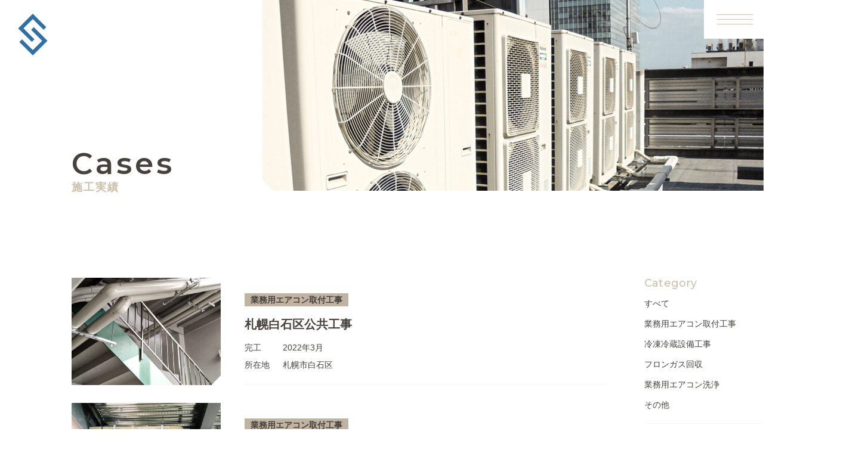

--- FILE ---
content_type: text/html; charset=UTF-8
request_url: https://www.cold-service.co.jp/install
body_size: 12336
content:
<!doctype html>
<html>
<head>
<meta charset="utf-8">
<script>
	if(navigator.userAgent.match(/(iPad)/i)){
		document.write('<meta name="viewport" content="width=1440px">');
	}else{
		document.write('<meta name="viewport" content="width=device-width">');
	}
</script>
<meta name="format-detection" content="telephone=no">
<title>施工実績 ｰ 株式会社コールドサービス | 空調設備のプロフェッショナル集団</title>
<link rel="shortcut icon" href="https://www.cold-service.co.jp/favicon.ico" type="image/x-icon" />
<link rel="apple-touch-icon" href="https://www.cold-service.co.jp/common/images/logo-touch-icon.png" />
<meta name="Keywords" content="エアコン,空調設備,設備工事,冷蔵設備,冷蔵設備,札幌" />
<meta name="description" content="札幌を拠点に、業務用エアコンの取付工事や冷蔵冷凍設備工事といった空調に関わる設備工事を承ります。空調のプロフェッショナルが、快適な空間づくりをお手伝いいたします。施工実績ページです。">
<link rel="stylesheet" href="https://www.cold-service.co.jp/common/css/base.css">
<link rel="stylesheet" href="https://www.cold-service.co.jp/common/css/common.css">
<link rel="stylesheet" href="https://www.cold-service.co.jp/common/css/common_sp.css">
<link rel="stylesheet" href="https://www.cold-service.co.jp/common/css/contents.css">
<link rel="stylesheet" href="https://www.cold-service.co.jp/common/css/contents_sp.css">
<link rel="preconnect" href="https://fonts.gstatic.com">
<link href="https://fonts.googleapis.com/css2?family=Montserrat:wght@500;600&display=swap" rel="stylesheet">
<script src="https://www.cold-service.co.jp/common/js/jquery-3.5.1.min.js"></script>
<script src="https://www.cold-service.co.jp/common/js/common.js"></script>
<script src="https://www.cold-service.co.jp/common/js/jquery.inview.min.js"></script>

<!-- Global site tag (gtag.js) - Google Analytics -->
<script async src="https://www.googletagmanager.com/gtag/js?id=G-E1RMFMYB92"></script>
<script>
  window.dataLayer = window.dataLayer || [];
  function gtag(){dataLayer.push(arguments);}
  gtag('js', new Date());

  gtag('config', 'G-E1RMFMYB92');
</script>

</head>
		<body class="fadeout inview">
			<header>
			<div class="header_left">
				<a href="https://www.cold-service.co.jp" class="logo clearfix"><p><img src="https://www.cold-service.co.jp/common/images/logo_navy.svg" width="50" height="auto" alt="株式会社コールドサービス"/><span class="sp_view">株式会社<br>コールドサービス</span></p></a>
			</div>
			<div class="header_right">
				<div id="btn_nav_wrapper"><div class="btn_nav"></div></div>
				<nav>
					<div class="nav_wrap">
						<ul class="menu">
							<li><img src="https://www.cold-service.co.jp/common/images/logo_navy.svg" alt="株式会社コールドサービス" width="76" height="auto" class="logo"/></li>
							<li><a href="https://www.cold-service.co.jp/about/index.html">私たちについて</a></li>
							<li><a href="https://www.cold-service.co.jp/about/index.html#service">事業内容</a></li>
							<li><a href="https://www.cold-service.co.jp/cases">施工実績</a></li>
							<li><a href="https://www.cold-service.co.jp/flow/index.html">施工の流れ</a></li>
						</ul>
						<div class="contact_box">
							<a href="https://www.cold-service.co.jp/contact/index.html" class="btn_mail"><span>お問い合わせ</span></a>
							<div class="tel_box">
								<p class="txt">電話でもお気軽にご相談ください。</p>
								<p class="tel"><span>011-299-6896</span></p>
								<p class="time">受付時間／平日9:00-17:00</p>
							</div>
						</div>
					</div>
				</nav>
			</div>
		</header>	
<div id="contents">
  <div id="cases">
		<div id="title" class="cases">
			<div class="imgbox"></div>
			<div class="textbox">
				<h1 class="en">Cases</h1>
				<p class="jp">施工実績</p>
			</div>
		</div>
		<div id="tree">
			<ul>
				<li><a href="https://www.cold-service.co.jp">TOP</a></li>
				<li>施工実績</li>
			</ul>
		</div>
		<div id="cases_wrap" class="wrap">
			<div id="sidenav" class="clearfix">
	<div class="nav_box">
		<h2>Category</h2>
		<ul>
			<li><a href="https://www.cold-service.co.jp/cases">すべて</a></li>
			<li><a href="https://www.cold-service.co.jp/install">業務用エアコン取付工事</a></li>
			<li><a href="https://www.cold-service.co.jp/fridge">冷凍冷蔵設備工事</a></li>
			<li><a href="https://www.cold-service.co.jp/freongas">フロンガス回収</a></li>
			<li><a href="https://www.cold-service.co.jp/cleaning">業務用エアコン洗浄</a></li>
			<li><a href="https://www.cold-service.co.jp/others">その他</a></li>
		</ul>				
	</div>
	<div class="nav_box">
		<h2>Year</h2>
		<ul>
						<li>
			  <a href="https://www.cold-service.co.jp/2023">2023</a>
			</li>
						<li>
			  <a href="https://www.cold-service.co.jp/2021">2021</a>
			</li>
					</ul>
	</div>
</div>
			<div id="cases_content">
				<div id="cases_list">
					<ul>
						
							<li>
	<a href="https://www.cold-service.co.jp/cases/%e6%9c%ad%e5%b9%8c%e7%99%bd%e7%9f%b3%e5%8c%ba%e5%85%ac%e5%85%b1%e5%b7%a5%e4%ba%8b" class="clearfix">
		<div class="imgbox">
				<img width="825" height="510" src="https://www.cold-service.co.jp/wp-content/uploads/2022/03/01-825x510.jpg" class="attachment-post-thumbnail size-post-thumbnail wp-post-image" alt="" />				</div>
		<div class="textbox">
						<p class="category_cases">業務用エアコン取付工事</p>			<p class="title_cases">札幌白石区公共工事</p>
			<p class="kankou_cases"><span>完工</span>2022年3月</p>
			<p class="area_cases"><span>所在地</span>札幌市白石区</p>
		</div>
	</a>
</li><li>
	<a href="https://www.cold-service.co.jp/cases/%e6%9c%ad%e5%b9%8c%e5%b8%82%e5%b7%a5%e5%a0%b4%e5%86%b7%e5%aa%92%e9%85%8d%e7%ae%a1%e5%b7%a5%e4%ba%8b" class="clearfix">
		<div class="imgbox">
				<img width="825" height="510" src="https://www.cold-service.co.jp/wp-content/uploads/2019/06/works02-01-825x510.jpg" class="attachment-post-thumbnail size-post-thumbnail wp-post-image" alt="" />				</div>
		<div class="textbox">
						<p class="category_cases">業務用エアコン取付工事</p>			<p class="title_cases">札幌市工場冷媒配管工事</p>
			<p class="kankou_cases"><span>完工</span>2021年8月</p>
			<p class="area_cases"><span>所在地</span>札幌市白石区</p>
		</div>
	</a>
</li><li>
	<a href="https://www.cold-service.co.jp/cases/%e3%83%86%e3%82%b9%e3%83%88%e6%8a%95%e7%a8%bf1" class="clearfix">
		<div class="imgbox">
				<img width="825" height="510" src="https://www.cold-service.co.jp/wp-content/uploads/2018/04/works01-01-825x510.jpg" class="attachment-post-thumbnail size-post-thumbnail wp-post-image" alt="" />				</div>
		<div class="textbox">
						<p class="category_cases">業務用エアコン取付工事</p>			<p class="title_cases">札幌市公共施設空調工事</p>
			<p class="kankou_cases"><span>完工</span>2021年8月</p>
			<p class="area_cases"><span>所在地</span>札幌市</p>
		</div>
	</a>
</li>						
					</ul>			
				</div>
				<div class="wp-pagenavi">
									</div>
			</div>
		</div>
		<div id="inner_link" class="inview clearfix">
			<div class="link_box flow">
				<a href="https://www.cold-service.co.jp/flow/index.html">
					<h2>Flow</h2>
					<p>施工までの流れ</p>
				</a>
			</div>
			<div class="link_box cases">
				<a href="https://www.cold-service.co.jp/cases/">
					<h2>Cases</h2>
					<p>施工実績</p>
				</a>
			</div>	
		</div>
		<div id="contact" class="inview">
			<div class="wrap">
				<div class="midashi_box">
					<h2 class="midashi_en">Contact</h2>
					<p class="midashi_jp">お問い合わせ</p>
				</div>
				<div class="contact_wrap clearfix">
					<a href="tel:+81112996896" class="btn_tel"><span class="icon">011-299-6896</span><span class="mini">受付時間／平日9:00-17:00</span></a>
					<a href="https://www.cold-service.co.jp/contact/index.html" class="btn_mail"><span class="icon">お問い合わせ</span><span class="mini">24時間受付中</span></a>
				</div>
			</div>
		</div>	
	</div>
</div>
<script>
  $(function () { 	  
    $(window).on("load scroll", function () {
		var windowWidth = window.innerWidth;	
		if (750 < windowWidth) {
		var titleHeight = $('#title').height(),
			treeHeight = $('#tree').height(),
			listHeight = $('#cases_list').height(),
			navHeight = $('#sidenav').height(),
			startPosition = titleHeight + treeHeight + 50,
			endPosition = (titleHeight + treeHeight + listHeight) - navHeight + 50;
      if ($(this).scrollTop() > startPosition && endPosition > $(this).scrollTop()) {
          $("#sidenav").removeClass("sidenav_default");
		  $("#sidenav").removeClass("sidenav_after");
          $("#sidenav").addClass("sidenav_fixed");
		  $("#sidenav.sidenav_fixed").css("left", 1080 -$(window).scrollLeft());
      } else if ($(this).scrollTop() > startPosition && $(this).scrollTop() > endPosition) {
          $("#sidenav").removeClass("sidenav_fixed");
		  $("#sidenav").removeClass("sidenav_default");
          $("#sidenav").addClass("sidenav_after");
      }else {
          $("#sidenav").removeClass("sidenav_fixed");
		  $("#sidenav").removeClass("sidenav_after");
          $("#sidenav").addClass("sidenav_default");
      }
	}
    });
  }); 	
</script>
<script>
$(function() {
	$("#sidenav h2").on("click", function() {
		var windowWidth = window.innerWidth;
        if (windowWidth <= 750) {
			$($(this).next("ul")).slideToggle(300);
			$(this).toggleClass("active");
        }
	});	
});
$(window).on('resize', function() {
	var windowWidth = window.innerWidth;
    if (750 < windowWidth) {
		$('#sidenav ul').attr('style','');
		$('#sidenav h2').removeClass("active");
    }
});
$(function() {
	$("#sidenav ul li a").on("click", function() {
		$('#sidenav ul').attr('style','');
		$('#sidenav h2').removeClass("active");
	});	
});
</script>
		<footer class="inview clearfix">
			<div class="footer_right">
				<div class="clearfix">
					<ul>
						<li><a href="https://www.cold-service.co.jp/about/index.html">私たちについて</a></li>
						<li><a href="https://www.cold-service.co.jp/cases">施工実績</a></li>
						<li><a href="https://www.cold-service.co.jp/flow/index.html">施工の流れ</a></li>
						<li><a href="https://www.cold-service.co.jp/company/index.html">会社概要</a></li>
					</ul>
					<ul>
						<li><a href="https://www.cold-service.co.jp/recruit/index.html">求人情報</a></li>
						<li><a href="https://www.cold-service.co.jp/contact/index.html">お問い合わせ</a></li>
						<li><a href="https://www.cold-service.co.jp/privacy/index.html">プライバシーポリシー</a></li>
					</ul> 
				</div>

				<p class="copyright pc_view">&copy; 2021 COLD SERVICE Co.,Ltd.</p>
			</div>
			<div class="footer_left">
				<div class="clearfix">
					<a href="https://www.cold-service.co.jp" class="logo"><img src="https://www.cold-service.co.jp/common/images/logo_navy.svg" width="64" height="auto" alt="株式会社コールドサービス"/></a>
					<div class="textbox">
						<p class="name">株式会社コールドサービス</p>
						<p class="address">〒007-0827 <br class="sp_view">北海道札幌市東区東雁来<br class="sp_view">7条2丁目13番7号<br>Tel.011-299-6896　<br class="sp_view">Fax.011-299-9009</p>
						<a href="https://goo.gl/maps/oDMnaLwZB7t6FfQW7" target="_blank" class="map">Google map</a>
						<p class="copyright sp_view">&copy; 2021 COLD SERVICE Co.,Ltd.</p>
					</div>
			  	</div>
			</div>
		</footer>
		<script type="text/javascript" src="https://www.cold-service.co.jp/mailformpro/iplogs/iplogs.cgi"></script>
				<script>
		$(window).on('load', function(){
		  $('body').removeClass('fadeout');
		});
		$(function() {
		  // ハッシュリンク(#)と別ウィンドウでページを開く場合はスルー
		  $('a:not([href^="#"]):not([target])').on('click', function(e){
			e.preventDefault(); // ナビゲートをキャンセル
			url = $(this).attr('href'); // 遷移先のURLを取得
			if (url !== '') {
			  $('body').addClass('fadeout');  // bodyに class="fadeout"を挿入
			  setTimeout(function(){
				window.location = url;  // 0.8秒後に取得したURLに遷移
			  }, 800);
			}
			return false;
		  });
		});
		</script>	
			</body>
</html>

--- FILE ---
content_type: text/css
request_url: https://www.cold-service.co.jp/common/css/base.css
body_size: 1523
content:
@charset "utf-8";
* {
 margin: 0px;
 padding: 0px;
 position: relative;
 box-sizing: border-box;
}
html, body {
	width: 100%;
}
/*====================================================================
 reset styles
====================================================================*/
body {
	font-family: "游ゴシック体", YuGothic, "游ゴシック Medium", "Yu Gothic Medium", "游ゴシック", "Yu Gothic", sans-serif;
	font-size: 14px;
	font-feature-settings: "palt";
	line-height: 1;
	color: #46413c;
	width: 100%;
	min-width: 1440px;
	letter-spacing: 0;
}
/* safari */
@media screen and (-webkit-min-device-pixel-ratio:0) {
	::i-block-chrome, body {
		font-feature-settings : "pkna";
		letter-spacing: 0;
	}
}
_::-webkit-full-page-media, _:future, :root body {
	font-feature-settings : "pkna";
	letter-spacing: 0;
}

@media screen and (max-width: 750px) {
	body {
		font-size: 4.2vw;
		min-width: 1px;
		letter-spacing: 0;
	}	
}
table, th, td {
 padding: 0;
 font-size: 100%;
 margin: 0;
}
h1, h2, h3, h4, h5, h6 {
 font-size: 100%;
 font-weight: normal;
}
address, caption, cite, code, dfn, em, th, var {
 font-style: normal;
 font-weight: normal;
}
ul {
 list-style: none;
}
ol li ul li {
 margin-left: 0;
}
fieldset, img {
 border: 0;
}
a {
 outline: none;
}
table {
 font-size: 100%;
 border-collapse: collapse;
 border-spacing: 0;
}
tr {
 vertical-align: top;
}
caption, th {
 text-align: left;
}
abbr, acronym {
 border: 0;
}
sup {
 vertical-align: 2px;
}
sub {
 vertical-align: bottom;
}
a, a:link, a:active, a:visited, a:hover {
 text-decoration: none;
}
:focus{
	outline: none;
}





--- FILE ---
content_type: text/css
request_url: https://www.cold-service.co.jp/common/css/common.css
body_size: 15016
content:
@charset "utf-8";
/*====================================================================
 clearfix
====================================================================*/
.clearfix:after {
 content: ".";
 display: block;
 clear: both;
 height: 0;
 visibility: hidden;
}
.clearfix {
 	min-height: 1px;
	overflow: hidden;
}
* html .clearfix {
 height: 1px;
 overflow: hidden;
}
.wrap{
	position: relative;
    width: 1200px;
    margin: 0 auto;
    overflow: visible;
    box-sizing: border-box;
    z-index: 1;
}
.pc_view {
	display: block!important;
}
.sp_view {
	display: none!important;
}
html.fixed, body.fixed {
    overflow: hidden;
    width: 100%;
}

/*============================
        midashi
============================*/
.midashi_box .midashi_en{
	font-size: 40px;
	font-family: 'Montserrat', sans-serif;
	font-weight: 600;
	letter-spacing: 3px;
}
.midashi_box .midashi_jp{
	font-size: 16px;
	font-weight: bold;
	color: #cdc1a9;
	margin-top: 4px;
	letter-spacing: 2px;
}

/*============================
        button
============================*/
.btn_common{
	display: block;
	width: 230px;
	height: 50px;
	font-size: 14px;
	text-align: center;
	color: #aa9e94;
	font-family: 'Montserrat', sans-serif;
	font-weight: 500;
	background: url("../images/ic_arrow.svg") no-repeat right 15px center, url("../images/btn_common.svg") no-repeat center;
	background-size: 10px auto, 100% auto;
	transition: all .3s ease;
	padding: 18px 0;
}
.btn_common:hover{
	background: url("../images/ic_arrow.svg") no-repeat right 15px center, url("../images/btn_common_o.svg") no-repeat center;
	background-size: 10px auto, 100% auto;
	color: #fff;
}
.btn_common.jp{
	font-family: "游ゴシック体", YuGothic, "游ゴシック Medium", "Yu Gothic Medium", "游ゴシック", "Yu Gothic", sans-serif;
	font-weight: bold;
}
.btn_common.long{
	width: 380px;
	height: 70px;
	font-size: 16px;
	padding: 28px 0;
	background: url("../images/ic_arrow.svg") no-repeat right 15px center, url("../images/btn_common_long.svg") no-repeat center;
	background-size: 10px auto, 100% auto;
}
.btn_common.long:hover{
	background: url("../images/ic_arrow.svg") no-repeat right 15px center, url("../images/btn_common_long_o.svg") no-repeat center;
	background-size: 10px auto, 100% auto;
}
.btn_common.large{
	width: 240px;
	height: 60px;
	padding: 24px 0;
	background: url("../images/btn_common_large.svg") no-repeat center;
	background-size: 100% auto;
}
.btn_common.large:hover{
	background: url("../images/btn_common_large_o.svg") no-repeat center;
	background-size: 100% auto;
}
.btn_common.opacity:hover{
	background: url("../images/ic_arrow.svg") no-repeat right 15px center, url("../images/btn_common.svg") no-repeat center!important;
	background-size: 10px auto, 100% auto;
	opacity: 0.5;
	color: #aa9e94;
}
/*============================
        table
============================*/
.tbl_common th{
	font-size: 14px;
	font-weight: bold;
	vertical-align: middle;
	background: #f5f5f5;
	padding: 31px 30px 30px;
	width: 250px;
	border-top: 1px solid #fff;
	border-bottom: 1px solid #fff;
	vertical-align: top;
}
.tbl_common td{
	font-size: 14px;
	vertical-align: middle;
	padding: 24px 34px;
	border-top: 1px solid #f5f5f5;
	border-bottom: 1px solid #f5f5f5;
	line-height: 2;
}
/*============================
         header
============================*/
header{
	position: fixed;
	width: 100%;

	height: 115px;
	top: 0;
	left: -100%;
	opacity: 0;
	z-index: 999;
	background: transparent;
}
.header_fadein {
	animation: header_fadein 0.4s ease 0s forwards;
	opacity: 0;
	left: -100%;
}
@keyframes header_fadein {
	0% {
		opacity: 0;
		left: -100%;
	}
	0% {
		opacity: 0;
		left: 0;
	}
	100% {
		opacity: 1;
		left: 0;
	}
}
.header_fadeout {
	animation: header_fadeout 0.4s ease 0s forwards;
	opacity: 1;
	left: 0;
}
@keyframes header_fadeout {
	0% {
		opacity: 1;
		left: 0;
	}
	99% {
		opacity: 0;
		left: 0;
	}
	100% {
		opacity: 0;
		left: -100%;
	}
}	

header.header_fadein{
	opacity: 1;
}
header .header_left{
    position: absolute;
    left: 20px;
    top: 23px;
    width: 70px;
    height: 72px;
    padding: 0;
}
header .header_left .logo{
	display: block;
	transition: all .3s ease;
}
header .header_left .logo img{
	width: 70px;
	height: auto;
}
header .header_left .logo:hover{
	opacity: 0.5;
}
header .header_right{
	position: absolute;
	right: 0;
	top: 0;
	width: 100px;
	height: 65px;
	box-sizing: border-box;
	background: #fff;
}
header .header_right #btn_nav_wrapper {
	position: absolute;
	top: 0;
	bottom: 0;
	right: 18px;
	margin: auto;
	width: 60px;
	height: 40px;
	cursor: pointer;
	box-sizing: border-box;
	padding-top: 14px;
	z-index: 1001;
}
header .header_right #btn_nav_wrapper .btn_nav,
header .header_right #btn_nav_wrapper .btn_nav::after,
header .header_right #btn_nav_wrapper .btn_nav::before {
	width: 60px;
	height: 1px;
}
header .header_right #btn_nav_wrapper .btn_nav {
	position: relative;
	transform: translateY(5px);
	background: #cdc1a9;
	transition: all .3s ease;
}
header .header_right #btn_nav_wrapper .btn_nav.active{
    background: rgba(255, 255, 255, 0);
	transition: all 0s .3s;
}
header .header_right #btn_nav_wrapper .btn_nav::before {
	content: "";
	position: absolute;
	left: 0;
	bottom: 8px;
	background: #cdc1a9;
	transition: bottom .3s .3s linear, transform .3s , background .3s ease;
}
header .header_right #btn_nav_wrapper .btn_nav::after {
	content: "";
	position: absolute;
	left: 0;
	top: 8px;
	background: #cdc1a9;
	transition: top .3s .3s , transform .3s , background .3s ease;
}
header .header_right #btn_nav_wrapper .btn_nav.active:after {
	top: 0;
	background: #cdc1a9;
	transform: rotate(15deg);
	transition: top .3s , transform .3s .3s ;
}
header .header_right #btn_nav_wrapper .btn_nav.active:before {
	bottom: 0;
	background: #cdc1a9;
	transform: rotate(-15deg);
	transition: bottom .3s , transform .3s .3s ;
}
header .header_right #btn_nav_wrapper:hover .btn_nav,
header .header_right #btn_nav_wrapper:hover .btn_nav::after,
header .header_right #btn_nav_wrapper:hover .btn_nav::before {
	background: #cdc1a9;
}
header .header_right #btn_nav_wrapper:hover .btn_nav.active{
    background: rgba(255, 255, 255, 0); 
}
/*nav*/
header nav{
	z-index: -1;
	position: fixed;
	top: 0;
	bottom: 0;
	right: -400px;
	background: #fff;
	width: 400px;
	height: 100%;
	color: #46413c;
	opacity: 0;
	transition: right .7s ease, 
		opacity .4s linear;
	overflow-y: auto;
	overflow-scrolling: touch;
	-webkit-overflow-scrolling: touch;
}
header nav .nav_wrap{
	position: relative;
	height: 100%;
	min-height: 700px;
}
header nav.active{
	right: 0;
	opacity: 1;
	z-index: 1000;
}
header nav .menu {
	display: inline-block;
	position: absolute;
	top: 50%;
	left: 50%;
    margin-top: -232px;
    margin-left: -93px;
}
header nav .menu li{
	margin-bottom: 28px;
}
header nav .menu li:first-child{
	text-align: center;
	margin-bottom: 38px;
	text-indent: 5px;
}
header nav .menu li:last-child{
	margin-bottom: 0;
}
header nav .menu li a{
	display: block;
	font-size: 20px;
	font-weight: bold;
	padding-left: 35px;
	color: #46413c;
}
header nav .menu li a::after{
	content: "";
	position: absolute;
	left: 0;
	top: 50%;
	margin-top: -1px;
	width: 1px;
	height: 1px;
	background: #cdc1a9;
	transition: all .3s ease;
}
header nav .menu li a:hover::after{
	width: 20px;
}
header nav .menu li,
header nav .contact_box{
	transform: translate3d(0,10px,0);
	opacity: 0;
	transition: transform .55s ease, 
	opacity .55s linear;
}
header nav.active .menu li,
header nav.active .contact_box{
	opacity: 1;
	transform: translate3d(0,0,0);
}
header nav.active .menu li:nth-child(1){
	transition-delay: .25s;
}
header nav.active .menu li:nth-child(2){
	transition-delay: .32s;
}
header nav.active .menu li:nth-child(3){
	transition-delay: .39s;
}
header nav.active .menu li:nth-child(4){
	transition-delay: .46s;
}
header nav.active .menu li:nth-child(5){
	transition-delay: .53s;
}
header nav.active .menu li:nth-child(6){
	transition-delay: .60s;
}
header nav.active .contact_box{
	transition-delay: .67s;
}
header nav .menu li:last-child{
	margin-bottom: 0;
}
header nav .contact_box{
	display: inline-block;
	position: absolute;
	right: 45px;
	bottom: 60px;
}
header nav .contact_box .btn_mail{
	display: block;
	margin: 0 0 19px auto;
	width: 180px;
	height: 40px;
	background: url("../images/btn_menu_mail.svg") no-repeat center;
	background-size: 100% auto;
	color: #aa9e94;
	text-align: center;
	font-size: 14px;
	transition: all .3s ease;
	padding: 14px 0;
	font-weight: bold;
}
header nav .contact_box .btn_mail span{
	padding-left: 22px;
	background: url("../images/ic_menu_mail.svg") no-repeat left center;
	background-size: 14px auto;
}
header nav .contact_box .btn_mail:hover{
	background: url("../images/btn_menu_mail_o.svg") no-repeat center;
	background-size: 100% auto;	
	color: #fff;
}
header nav .contact_box .tel_box{
	text-align: right;
}
header nav .contact_box .tel_box .txt{
	font-size: 14px;
	font-weight: bold;
	margin-bottom: 7px;
}
header nav .contact_box .tel_box .tel{
	margin-bottom: 7px;
	letter-spacing: 2px;
}
header nav .contact_box .tel_box .tel span{
	font-size: 28px;
    font-family: 'Montserrat', sans-serif;
    font-weight: 600;
	padding-left: 28px;
	background: url("../images/ic_tel.svg") no-repeat left center;
	background-size: 20px auto;
}
header nav .contact_box .tel_box .time{
	color: #cdc1a9;
	font-size: 12px;
	letter-spacing: 1px;
}
/*============================
         footer
============================*/
footer{
	background: #fff;
	height: 224px;
	padding-top: 92px;
}
/*footer left*/
footer .footer_left{
	width: 500px;
	float: left;
	padding-left: 45px;	
}
footer .footer_left .clearfix .logo,
footer .footer_left .clearfix .textbox{
	float: left;
}
footer .footer_left .clearfix .logo{
	display: block;
	width: 64px;
	margin-right: 20px;
	transition: all .3s ease;
}
footer .footer_left .clearfix .logo:hover{
	opacity: 0.5;
}
footer .footer_left .clearfix .textbox{
	display: inline-block;
}
footer .footer_left .clearfix .textbox .name{
	font-size: 20px;
	font-weight: bold;
	margin: 4px 0 8px;
}
footer .footer_left .clearfix .textbox .address{
	line-height: 1.4;
}
footer .footer_left .clearfix .textbox .map{
	display: inline-block;
	color: #cdc1a9;
	font-size: 12px;
	font-family: 'Montserrat', sans-serif;
	font-weight: 500;
	padding: 3px 0 1px 15px;
	background: url("../images/ic_pin.svg") no-repeat left center;
	background-size: 9px auto;
	transition: all .3s ease;
	margin-top: 8px;
}
footer .footer_left .clearfix .textbox .map:hover{
	opacity: 0.5;
}
/*footer right*/
footer .footer_right{
	width: 500px;
	float: right;
	padding-right: 35px;
}
footer .footer_right ul{
	display: inline-block;
	float: right;
}
footer .footer_right ul li{
	float: left;
	margin-left: 30px; 
	margin-bottom: 18px;
}
footer .footer_right ul li a{
	display: block;
	font-size: 16px;
	font-weight: bold;
	color: #46413c;
	transition: all .3s ease;
}
footer .footer_right ul:nth-child(2) li:nth-child(3) a{
	font-size: 14px;
	margin-left: -10px;
}
footer .footer_right ul li a:hover{
	color: #cdc1a9;	
}
footer .copyright{
	color: #cdc1a9;
	font-size: 12px;
	text-align: right;
	font-family: 'Montserrat', sans-serif;
	font-weight: 500;
	margin-top: 12px;
}
/*============================
         area
============================*/
#area{
	min-height: 520px;
	height: 36.1vw;
	background: url("../images/top/area_bg_hokkaido.svg") no-repeat center right 19.1%, url("../images/top/area_bg_slash.jpg") repeat;
	background-size: auto 100.2%, 50px 48px;
}
/*IE*/
@media all and (-ms-high-contrast: none) {
	#area{
		background: url("../images/top/area_bg_hokkaido.svg") no-repeat center right, url("../images/top/area_bg_slash.jpg") repeat;
		background-size: 66% 100.2%, 50px 48px;
	}
}

#area .pin{
	display: block;
    min-width: 170px;
    width: 11.7vw;
    height: auto;
    position: absolute;
   	right: 38%;
    bottom: 20.1%;
}
@media screen and (max-width: 1439px) {
	#area{
		min-height: 520px;
		height: 36.1vw;
		background: url("../images/top/area_bg_hokkaido.svg") no-repeat center left 655px, url("../images/top/area_bg_slash.jpg") repeat;
		background-size: auto 100%, 50px 48px;
	}
	#area .pin{
		right: auto;
		left: 723px;
	}
}
@media all and (-ms-high-contrast: none) {
	#area{
		background: url("../images/top/area_bg_hokkaido.svg") no-repeat center right, url("../images/top/area_bg_slash.jpg") repeat;
		background-size: 66% 100.2%, 50px 48px;
	}
}
#area .textbox{
	display: inline-block;
	position: absolute;
	left: 245px;
	top: 50%;
	margin-top: -184px;
}
#area .textbox .midashi_box,
#area .textbox h3{
	margin-bottom: 38px;
}
#area .textbox h3{
	font-weight: bold;
	font-size: 22px;
}
#area .textbox .txt{
	line-height: 1.4;
	margin-bottom: 35px;
}
#area .textbox .txt .city{
	display: block;
	margin: 5px 0;
}
#area .textbox .txt:last-child,
#area .textbox .txt:last-child .city{
	margin-bottom: 0;
}
#area .textbox .txt .city span{
	display: inline-block;
	margin-right: 25px;
	min-width: 80px;
	line-height: 1.8;
}
#area .textbox .txt .city span:nth-child(5){
	min-width: auto;
}
/*============================
         contact
============================*/
#contact{
	padding: 46px 0 63px;
	background: #284e74;
	color: #fff;
	text-align: center;
}
#contact .midashi_box{
	margin-bottom: 30px;
}
#contact .contact_wrap{
	width: 1000px;
	margin: 0 auto;
}
#contact .contact_wrap a{
	display: block;
	width: 500px;
	height: 120px;
	float: left;
	color: #fff;
	padding: 30px 0;
}
#contact .contact_wrap a::after{
	content:"";
	width: 100%;
	height: 100%;
	position: absolute;
	left: 0;
	top: 0;
	transition: all .3s ease;
	z-index: -1;
}
#contact .contact_wrap .btn_tel::after{
	background: url("../images/btn_contact_tel.svg") no-repeat center;
	background-size: 100% auto;	
}
#contact .contact_wrap .btn_mail::after{
	background: url("../images/btn_contact_mail.svg") no-repeat center;
	background-size: 100% auto;	
}
#contact .contact_wrap .btn_tel:hover::after{
	background: url("../images/btn_contact_tel_o.svg") no-repeat center;
	background-size: 100% auto;	
}
#contact .contact_wrap .btn_mail:hover::after{
	background: url("../images/btn_contact_mail_o.svg") no-repeat center;
	background-size: 100% auto;	
}
#contact .contact_wrap a .mini{
	display: block;
	font-size: 16px;
	font-weight: bold;
	color: #cdc1a9;
	margin-top: 8px;
	letter-spacing: 1px;
}
#contact .contact_wrap .btn_tel .icon{
	font-size: 40px;
    font-family: 'Montserrat', sans-serif;
    font-weight: 600;
	letter-spacing: 4px;
	padding-left: 36px;
	background: url("../images/ic_tel.svg") no-repeat left center;
	background-size: 28px auto;		
}
#contact .contact_wrap .btn_mail .icon{
	display: inline-block;
	font-size: 32px;
    font-weight: bold;
	letter-spacing: 2px;
	padding-left: 40px;
	background: url("../images/ic_mail.svg") no-repeat left center;
	background-size: 26px auto;
	margin: 5px 0 2px;
}
@keyframes fadein {
	0% {
		opacity: 0;
	}
	100% {
		opacity: 1;
	}
}
@keyframes fadeup {
	100% {
		transform: translate3d(0,0,0);
	}
}
@keyframes scale {
	100% {
		transform: scale(1,1);
	}
}

--- FILE ---
content_type: text/css
request_url: https://www.cold-service.co.jp/common/css/common_sp.css
body_size: 9595
content:
@charset "utf-8";
@media screen and (max-width: 750px) {
body{
	min-width: 100%;
}
#contents{
	padding-top: 21.3vw;
}
/*============================
        wrap
============================*/
.pc_view, .sp_none {
	display: none!important;
}
.sp_view {
	display: block!important;
}
.wrap{
	width: 100%;
	min-width: 1px;
	margin: 0 auto;
	padding: 0 5.3vw;
}

/*============================
        midashi
============================*/
.midashi_box .midashi_en{
	font-size: 9.6vw;
	letter-spacing: 0.6vw;
}
.midashi_box .midashi_jp{
	font-size: 4.2vw;
	margin-top: 1.3vw;
	letter-spacing: 0.2vw;
}
/*============================
         button
============================*/
.btn_common,
.btn_common.large{
	width: 61.3vw;
	height: 14.7vw;
	font-size: 4.8vw;
	background: url("../images/ic_arrow.svg") no-repeat right 4vw center, url("../images/btn_common_sp.svg") no-repeat center;
	background-size: 2.6vw auto, 100% auto;
	padding: 5vw 0;
}
.btn_common:hover,
.btn_common.large:hover{
	background: url("../images/ic_arrow.svg") no-repeat right 4vw center, url("../images/btn_common_o_sp.svg") no-repeat center;
	background-size: 2.6vw auto, 100% auto;
}
.btn_common.long{
	width: 64vw;
	height: 16vw;
	font-size: 4.2vw;
	background: url("../images/ic_arrow.svg") no-repeat right 4vw center, url("../images/btn_common_long_sp.svg") no-repeat center;
	background-size: 2.6vw auto, 100% auto;
	padding: 6vw 0;
}
.btn_common.long:hover{
	background: url("../images/ic_arrow.svg") no-repeat right 4vw center, url("../images/btn_common_long_o_sp.svg") no-repeat center;
	background-size: 2.6vw auto, 100% auto;		
}
.btn_common.opacity:hover{
	background: url("../images/ic_arrow.svg") no-repeat right 15px center, url("../images/btn_common.svg") no-repeat center!important;
	background-size: 2.6vw auto, 100% auto!important;
}
/*============================
        table
============================*/
.tbl_common,
.tbl_common tbody,
.tbl_common tr,
.tbl_common td,
.tbl_common th{
	display: block;
	width: 100%;
}
.tbl_common th{
	font-size: 3.7vw;
	padding: 3.5vw 5.3vw 3.2vw;
	border: none;
}
.tbl_common td{
	font-size: 3.7vw;
	padding: 3.5vw 5.3vw;
	border: none;
	line-height: 1.8;
}
.tbl_common tr:last-child{
	border-bottom: 0.3vw solid #f5f5f5;
}
/*============================
         header
============================*/
header{
	position: fixed;
	width: 100%;
	min-width: 1px;
	height: 21.3vw;
	top: 0;
	left: 0;
	background: #fff;
	opacity: 1;
}
.header_fadein {
	animation: none;
	opacity: 1;
	left: 0;
}
.header_fadeout {
	animation: none;
	opacity: 1;
	left: 0;
}
header .header_left{
    left: 0;
    top: 0;
    width: 70%;
    height: 21.3vw;
    padding: 0;
	padding: 4.7vw 3.8vw;
}
header .header_left .logo img{
	width: 12.4vw;
	height: auto;
	display: inline-block;
	margin-right: 1.3vw;
	float: left;
}
header .header_left .logo span.sp_view{
	display: inline-block;
	line-height: 1.1;
	font-size: 4.2vw;
	color: #46413c;
	font-weight: bold;
	float: left;
	padding: 2vw 0;
}
header .header_right{
	width: 21.3vw;
	height: 21.3vw;
}
header .header_right #btn_nav_wrapper {
    right: 5.2vw;
    margin: auto;
    width: 10.6vw;
    height: 5.3vw;
    padding-top: 2vw;
}
header .header_right #btn_nav_wrapper .btn_nav,
header .header_right #btn_nav_wrapper .btn_nav::after,
header .header_right #btn_nav_wrapper .btn_nav::before {
	width: 10.6vw;
	height: 0.5vw;
}
header .header_right #btn_nav_wrapper .btn_nav::before {
	left: 0;
	bottom: 2.6vw;
}
header .header_right #btn_nav_wrapper .btn_nav::after {
	left: 0;
	top: 2.6vw;
}
header .header_right #btn_nav_wrapper .btn_nav.active:after {
	transform: rotate(25deg);
}
header .header_right #btn_nav_wrapper .btn_nav.active:before {
	transform: rotate(-25deg);
}
/*nav*/
header nav{
	right: -100%;
	width: 100%;
	height: 100vh;
}
header nav .nav_wrap{
	position: relative;
	height: 100%;
	min-height: 139vw;
}
header nav .menu {
	display: block;
	position: relative;
	top: auto;
	left: auto;
    margin: 21.3vw auto 14vw;
}
header nav .menu li{
	margin-bottom: 6vw;
	padding-left: 31.3vw;
}
header nav .menu li:first-child{
	margin-bottom: 9.3vw;
	text-indent: 0;
	padding: 0;
}
header nav .menu li:first-child img{
	width: 24vw;
	height: auto;
}
header nav .menu li:last-child{
	margin-bottom: 0;
}
header nav .menu li a{
	font-size: 5.3vw;
	padding-left: 0;
	display: inline-block;
}
header nav .menu li a::after{
	display: none;
}
header nav .menu li,
header nav .contact_box{
	transform: translate3d(0,2vw,0);
}
header nav .contact_box{
	display: block;
	position: relative;
	right: auto;
	margin: 0 auto;
	padding-bottom: 21.3vw;
	bottom:auto;
}
header nav .contact_box .btn_mail{
	margin: 0 auto 5.3vw;
	width: 57.3vw;
	height: 12.6vw;
	background: url("../images/btn_menu_mail_sp.svg") no-repeat center;
	background-size: 100% auto;
	font-size: 4.8vw;
	padding: 4vw 0;
}
header nav .contact_box .btn_mail span{
	padding-left: 7.7vw;
	background: url("../images/ic_menu_mail.svg") no-repeat left center;
	background-size: 4.6vw auto;
}
header nav .contact_box .btn_mail:hover{
	background: url("../images/btn_menu_mail_sp_o.svg") no-repeat center;
	background-size: 100% auto;	
}
header nav .contact_box .tel_box{
	text-align: center;
}
header nav .contact_box .tel_box .txt{
	font-size: 4.2vw;
	margin-bottom: 2.6vw;
}
header nav .contact_box .tel_box .tel{
	margin-bottom: 2.1vw;
	letter-spacing: 0.4vw;
}
header nav .contact_box .tel_box .tel span{
	font-size: 7.6vw;
	padding-left: 7.7vw;
	background: url("../images/ic_tel.svg") no-repeat left center;
	background-size: 5.6vw auto;
}
header nav .contact_box .tel_box .time{
	font-size: 4.2vw;
	letter-spacing: 0.3vw;
}
/*============================
         footer
============================*/
footer{
	height: auto;
	padding: 6.6vw 0 8.9vw;
}
/*footer left*/
footer .footer_left{
	width: 100%;
	float: none;
	padding: 13.3vw 5.3vw 0 10.6vw;
}
footer .footer_left .clearfix .logo,
footer .footer_left .clearfix .textbox{
	float: none;
}
footer .footer_left .clearfix .logo{
	position: absolute;
	width: 20.6vw;
	height: 29.3vw;
	margin-right: 0;
	right: 4vw;
	bottom: 0;
}
footer .footer_left .clearfix .logo img{
	width: auto;
	height: 28.5vw;
}
footer .footer_left .clearfix .textbox .name{
	font-size: 4.8vw;
	margin: 0 0 2vw;
}
footer .footer_left .clearfix .textbox .address{
	line-height: 1.4;
	font-size: 3.7vw;
}
footer .footer_left .clearfix .textbox .map{
	font-size: 4.2vw;
	padding: 1vw 0 1.3vw 4vw;
	background: url("../images/ic_pin.svg") no-repeat left center;
	background-size: 2.8vw auto;
	margin-top: 4vw;
}
/*footer right*/
footer .footer_right{
	width: 100%;
	float: none;
	padding: 0 5.3vw 0;
}
footer .footer_right .clearfix:first-child{
	margin-bottom: 0;
}
footer .footer_right ul{
	display: block;
	float: left;
	width: 50%;
}
footer .footer_right ul li{
	float: none;
	width: 100%;
	height: 11.3vw;
	margin-left: 0;
	border-bottom: 0.3vw solid #f5f5f5;
	border-right: 0.3vw solid #f5f5f5;
	margin-bottom: 0;
	letter-spacing: 0;
}
footer .footer_right ul:nth-child(even) li{
	border-right: none;
}
footer .footer_right ul li a{
	font-size: 4.8vw;
	padding: 3.2vw 0 3.2vw 5.3vw;
}
footer .footer_right ul:nth-child(2) li:nth-child(3) a{
	font-size: 3.4vw;
	padding: 4.2vw 0 3.2vw 5.3vw;
	margin-left: 0;
}
footer .copyright{
	font-size: 3.2vw;
	text-align: left;
	margin-top: 8.7vw;
}
/*============================
         area
============================*/
#area{
	min-height: 1px;
	height: auto;
	background: url("../images/top/area_bg_hokkaido_sp.svg") no-repeat bottom -5vw right -33.8vw, url("../images/top/area_bg_slash.jpg") repeat;
	background-size: 123vw auto, auto;
	padding: 11vw 20.6vw 58vw 5.3vw;
}
#area .pin{
	display: block;
    min-width: 1px;
    width: 31.6vw;
   	left: 25.3vw;
    bottom: 22.5vw;
}
#area .textbox{
	display: block;
	position: relative;
	left: auto;
	top: auto;
	margin: 0 auto;
	width: 100%;
}
#area .textbox .midashi_box,
#area .textbox h3{
	margin-bottom: 5.1vw;
}
#area .textbox h3{
	font-size: 5vw;
	line-height: 1.6;
}
#area .textbox .txt{
	margin-bottom: 5.1vw;
}
#area .textbox .txt .city{
	margin: 1vw 0;
}
#area .textbox .txt .city span{
	margin-right: 4.3vw;
	min-width: 24.6vw;
}
#area .textbox .txt .city span.nado{
	margin-right: 0;
	width: auto;
	min-width: 1px;
}
/*============================
         contact
============================*/
#contact{
	padding: 8.3vw 5.3vw 11.6vw;
}
#contact .midashi_box{
	margin-bottom: 6.6vw;
}
#contact .contact_wrap{
	width: 100%;
	margin: 0 auto;
}
#contact .contact_wrap a{
	width: 100%;
	height: 24.6vw;
	float: none;
	padding: 5.3vw 0;
}
#contact .contact_wrap a.btn_mail{
	padding: 6vw 0;
}
#contact .contact_wrap .btn_tel{
	margin-bottom: 5.3vw;
}
#contact .contact_wrap .btn_tel::after,
#contact .contact_wrap .btn_mail::after{
	background: url("../images/btn_contact_sp.svg") no-repeat center;
	background-size: 100% auto;	
}
#contact .contact_wrap .btn_mail::after{
	transform: rotate(180deg)
}
#contact .contact_wrap .btn_tel:hover::after,
#contact .contact_wrap .btn_mail:hover::after{
	background: url("../images/btn_contact_sp_o.svg") no-repeat center;
	background-size: 100% auto;	
}
#contact .contact_wrap a .mini{
	font-size: 4.2vw;
	margin-top: 2vw;
	letter-spacing: 0.2vw;
}
#contact .contact_wrap .btn_tel .icon{
	font-size: 7.7vw;
	letter-spacing: 0.3vw;
	padding-left: 8vw;
	background: url("../images/ic_tel.svg") no-repeat left center;
	background-size: 6.4vw auto;
}
#contact .contact_wrap .btn_mail .icon{
	font-size: 6.5vw;
	letter-spacing: 0.3vw;
	padding-left: 9.3vw;
	background: url("../images/ic_mail.svg") no-repeat left center;
	background-size: 5.3vw auto;
	margin: 0;
}
}

--- FILE ---
content_type: text/css
request_url: https://www.cold-service.co.jp/common/css/contents.css
body_size: 27065
content:
@charset "utf-8";
header{
	opacity: 1!important;
	left: 0!important;
	top: 0!important;
}
body::after {
  content: '';
  position: fixed;
  top: 0;
  left: 0;
  width: 100%;
  height: 100%;
  background-color:#fff;
  z-index: 9999; 
  pointer-events: none;
  opacity: 0;
  -webkit-transition: opacity 0.8s ease;
  transition: opacity 0.8s ease;
  transition-delay: 0.2s;
}
body.fadeout::after {
  opacity: 1;
}
/*==================================
 title
===================================*/
#title{
	width: 100%;
	height: 320px;
}
#title .textbox{
	width: 440px;
	height: 320px;
	background: #fff;
	position: absolute;
	left: 0;
	top: 0;
}
#title .imgbox{
	width: calc(100% - 440px);
	height: 320px;
	position: absolute;
	right: 0;
	top: 0;
}
#title .imgbox::after{
    content: "";
    width: 0;
    height: 0;
    border-left: 20px solid #fff;
    border-top: 20px solid transparent;
    border-bottom: 0 solid transparent;
    position: absolute;
    left: -1px;
    bottom: -1px;
}
#title .en{
	font-size: 50px;
	font-family: 'Montserrat', sans-serif;
    font-weight: 600;
	margin-top: 250px;
	padding-left: 120px;
	letter-spacing: 5px;
}
#title .jp{
	font-size: 18px;
	font-weight: bold;
	color: #ccc0a8;
	padding-left: 120px;
	margin-top: 5px;
	letter-spacing: 2px;
}
#title.flow .imgbox{
	background: url("../images/flow/bg_ttl.jpg") no-repeat center;
	background-size: cover;
}
#title.about .imgbox{
	background: url("../images/about/bg_ttl.jpg") no-repeat center;
	background-size: cover;
}
#title.recruit .imgbox{
	background: url("../images/recruit/bg_ttl.jpg") no-repeat center;
	background-size: cover;
}
#title.contact .imgbox{
	background: url("../images/contact/bg_ttl.jpg") no-repeat center;
	background-size: cover;
}
#title.company .imgbox{
	background: url("../images/company/bg_ttl.jpg") no-repeat center;
	background-size: cover;
}
#title.cases .imgbox{
	background: url("../images/cases/bg_ttl.jpg") no-repeat center;
	background-size: cover;
}
/*==================================
 tree
===================================*/
#tree ul{
	margin-top: 12px;
	text-align: right;
	padding-right: 20px;
}
#tree ul li{
	display: inline-block;
	padding-right: 10px;
	color: #606060;
	font-size: 12px;
}
#tree ul li::before{
    content: "/";
    position: absolute;
    right: 0;
    top: 0;
}
#tree ul li:last-child{
	padding-right: 0;
}
#tree ul li:last-child::before{
	display: none;
}
#tree ul li a{
	color: #46413c;
	transition: all .3s ease;
}
#tree ul li a:hover{
	opacity: 0.5;
}
/*==================================
 about
===================================*/
/*first*/
#about #first{
	padding: 156px 0 45px;
}
#about #first .wrap{
	width: 1000px;
	background: url("../images/about/bg_logo.svg") no-repeat right bottom;
	background-size: 200px auto;
}
#about #first .imgbox{
	width: 670px;
	text-align: center;
	margin: 0 auto 44px;
}
#about #first .imgbox::after {
    content: "";
    width: 0;
    height: 0;
    border-right: 20px solid #fff;
    border-top: 20px solid transparent;
    border-bottom: 0 solid transparent;
    position: absolute;
    right: -1px;
    bottom: -1px;
}
#about #first .textbox{
	width: 670px;
	margin: 0 auto;
    text-align: justify;
    text-justify: inter-ideograph;
	font-size: 14px;
	line-height: 2.4;
	padding-bottom: 124px;
}
#about #first .caption{
	position: absolute;
	top: -60px;
    left: -8px;
	display: inline-block;
	font-size: 26px;
	font-weight: bold;
	line-height: 1.7;
    text-transform: uppercase;
    text-decoration: none;
    writing-mode: vertical-rl;
	letter-spacing: -0.5px;
}

/*service*/
#about #service {
	padding-bottom: 70px;
	padding-top: 80px;
	margin-top: -80px;
}
#about #service .wrap{
	width: 1000px;
}
#about #service .midashi_box{
	text-align: center;
	margin-bottom: 37px;
}
#about #service .service_link_wrap {
	margin-bottom: 145px;
}
#about #service .service_link_wrap .service_link_box{
	display: block;
	float: left;
	width: 184px;
	height: 225px;
	margin-right: 20px;
	padding-top: 87px;
	text-align: center;
}
#about #service .service_link_wrap .service_link_box:last-child{
	margin-right: 0;
}
#about #service .service_link_wrap .service_link_box::before{
	content:"";
	width: 100%;
	height: 100%;
	background: url("../images/about/bg_service_linkbtn.svg") no-repeat center;
	background-size: 100% auto;
	position: absolute;
	left: 0;
	top: 0;
}
#about #service .service_link_wrap .service_link_box::after{
	content:"";
	width: 22px;
	height: 14px;
	background: url("../images/about/ic_link_arrow.svg") no-repeat center;
	background-size: 100% auto;
	position: absolute;
	left: 50%;
	margin-left: -11px;
	bottom: 20px;
	transition: all .3s ease;
}
#about #service .service_link_wrap .service_link_box:hover::after{
	bottom: 12px;
}
#about #service .service_link_wrap .service_link_box:nth-child(1){
	background: url("../images/about/ic_service_01.svg") no-repeat top 30px center;
	background-size: 46px auto;	
}
#about #service .service_link_wrap .service_link_box:nth-child(2){
	background: url("../images/about/ic_service_02.svg") no-repeat top 30px center;
	background-size: 38px auto;	
}
#about #service .service_link_wrap .service_link_box:nth-child(3){
	background: url("../images/about/ic_service_03.svg") no-repeat top 25px center;
	background-size: 30px auto;	
}
#about #service .service_link_wrap .service_link_box:nth-child(4){
	background: url("../images/about/ic_service_04.svg") no-repeat top 32px center;
	background-size: 42px auto;	
}
#about #service .service_link_wrap .service_link_box:nth-child(5){
	background: url("../images/about/ic_service_05.svg") no-repeat top 32px center;
	background-size: 50px auto;	
}
#about #service .service_link_wrap .service_link_box .num{
	font-size: 26px;
	color: #cdc1a9;
    font-family: 'Montserrat', sans-serif;
    font-weight: 500;
	margin-bottom: 5px;
	letter-spacing: 2px;
}
#about #service .service_link_wrap .service_link_box .name{
	font-size: 18px;
	font-weight: bold;
	color: #46413c;
	line-height: 1.2;
	margin-bottom: 5px;
}
#about #service .service_link_wrap .service_link_box .name.line1{
	padding-top: 9px;
}
#about #service .service_link_wrap .service_link_box .en{
	font-size: 12px;
	color: #e5dfd0;
    font-family: 'Montserrat', sans-serif;
    font-weight: 500;
}
#about #service .service_box{
	margin-bottom: 107px;
	padding-top: 80px;
	margin-top: -80px;
}
#about #service .service_box .textbox{
	width: 525px;
	height: 330px;
	float: left;
}
#about #service .service_box .textbox .midashi {
	margin-bottom: 23px;
}
#about #service .service_box .textbox .midashi p{
	float: left;
	width: 78px;
	height: 60px;
	font-size: 30px;
    font-family: 'Montserrat', sans-serif;
    font-weight: 600;
	letter-spacing: 2px;
	text-align: center;
	border-right: 1px solid #e5dfd0;
	padding: 18px 0;
}
#about #service .service_box .textbox .midashi p::after {
    content: "";
    width: 0;
    height: 0;
	border-left: 16px solid #e5dfd0;
    border-top: 0 solid transparent;
    border-bottom: 16px solid transparent;
    position: absolute;
    left: 0;
    top: 0;
}
#about #service .service_box .textbox .midashi h3{
	float: left;
	width: 400px;
	height: 60px;
	font-size: 22px;
	font-weight: bold;
	padding: 13px 24px 9px;
}
#about #service .service_box .textbox .midashi h3 span{
	display: block;
	font-size: 14px;
    font-family: 'Montserrat', sans-serif;
    font-weight: 600;
	margin-top: 5px;
	color: #e5dfd0;
}
#about #service .service_box .textbox .txt{
	font-size: 14px;
	line-height: 2.4;
}
#about #service .service_box .textbox .btn_arrow{
	display: block;
	width: 220px;
	height: 35px;
	padding: 10px 0;
	color: #46413c;
	font-size: 14px;
    font-family: 'Montserrat', sans-serif;
    font-weight: 500;
	text-align: center;
	border-bottom: 1px solid #46413c;
	position: absolute;
	left: 0;
	bottom: 50px;
	transition: all .3s ease;
	letter-spacing: 1.5px;
	text-indent: -10px;
}
#about #service .service_box .textbox .btn_arrow::after{
    content: "";
    position: absolute;
	right: 1px;
    bottom: -7px;
    width: 12px;
    height: 12px;
    border-top: 1px solid #46413c;
    -webkit-transform: rotate(45deg);
    transform: rotate(45deg);
    transition: all .3s ease;
}
#about #service .service_box .textbox .btn_arrow:hover{
	opacity: 0.5;
}
#about #service .service_box .imgbox{
	width: 410px;
	float: right;
}
#about #service .service_box .imgbox::after {
    content: "";
    width: 0;
    height: 0;
    border-right: 20px solid #fff;
    border-top: 20px solid transparent;
    border-bottom: 0 solid transparent;
    position: absolute;
    right: -1px;
    bottom: -1px;
}
/*==================================
 flow
===================================*/
/*first*/
#flow #first{
	margin: 110px 0 145px;
}
#flow #first .intro_box{
	width: 870px;
	margin: 0 auto 110px;
}
#flow #first .intro_box h2{
	font-size: 26px;
	font-weight: bold;
	margin-bottom: 24px;
}
#flow #first .intro_box p{
	font-size: 14px;
	line-height: 2.4;
    text-align: justify;
    text-justify: inter-ideograph;
}
#flow #first .flow_box {
	width: 840px;
	margin: 0 auto 70px;
	padding-bottom: 50px;
	border-bottom: 1px solid #e4decf;
}
#flow #first .flow_box::before{
	content:"";
	position: absolute;
	left: 50%;
	margin-left: -25px;
	bottom: -15px;
    border-left: 25px solid transparent;
    border-right: 25px solid transparent;
    border-top: 15px solid #e4decf;
}
#flow #first .flow_box:last-child::before{
	display: none;
}
#flow #first .flow_box::after{
	content:"";
	position: absolute;
	right: -10px;
	bottom: 3px;
 	width: 20px;
	height: 20px;
	border: 1px solid;
	border-color: transparent #e4decf transparent transparent;
	transform: rotate(45deg);
}
#flow #first .flow_box .midashi_box{
	float: left;
	width: 375px;
	height: 60px;
	margin-top: 8px;
}
#flow #first .flow_box .midashi_box .num{
	float: left;
	width: 186px;
	height: 60px;
	border-right: 1px solid #e4decf;
	padding-left: 62px;
	font-size: 22px;
	font-family: 'Montserrat', sans-serif;
	font-weight: 600;
	padding-top: 21px;
	letter-spacing: 2px;
}
#flow #first .flow_box .midashi_box h3{
	float: left;
	width: 185px;
	font-size: 20px;
	font-weight: bold;
	height: 60px;
	padding: 23px 24px 17px;
}
#flow #first .flow_box .textbox{
	float: left;
	width: 455px;
    text-align: justify;
    text-justify: inter-ideograph;
}
#flow #first .flow_box .textbox p{
	font-size: 14px;
	line-height: 2.4;
}
#flow #first .flow_box:nth-child(2) .midashi_box .num{
	background: url("../images/flow/ic_tel.svg") no-repeat left center;
	background-size: 40px 40px;
}
#flow #first .flow_box:nth-child(3) .midashi_box .num{
	background: url("../images/flow/ic_search.svg") no-repeat left center;
	background-size: 42px 42px;
}
#flow #first .flow_box:nth-child(4) .midashi_box .num{
	background: url("../images/flow/ic_mitsumori.svg") no-repeat left center;
	background-size: 38px 48px;
}
#flow #first .flow_box:nth-child(5) .midashi_box .num{
	background: url("../images/flow/ic_sekou.svg") no-repeat left center;
	background-size: 46px 46px;
}
/*after follow*/
#flow #follow{
	margin-bottom: 145px;
}
#flow #follow .midashi_box {
	text-align: center;
	margin-bottom: 40px;
}
#flow #follow .wrap{
	width: 1000px;
}
#flow #follow .follow_box{
	width: 480px;
	height: 410px;
	padding: 158px 50px 0;
}
#flow #follow .follow_box::before{
	content: "";
	width: 100%;
	height: 100%;
	background: url("../images/flow/bg_afterfollow.svg") no-repeat center;
	background-size: 100% auto;
	position: absolute;
	left: 0;
	top: 0;
}
#flow #follow .follow_box.kaisyu::before{
	transform: rotate(180deg);
}
#flow #follow .follow_box.senjo{
	float: left;
	background: url("../images/flow/ic_senjou.svg") no-repeat top 50px right 158px;
	background-size: 112px auto;
}
#flow #follow .follow_box.kaisyu{
	float: right;
	background: url("../images/flow/ic_kaisyu.svg") no-repeat top 64px right 160px;
	background-size: 149px auto;
}
#flow #follow .follow_box h3{
	font-size: 20px;
	font-weight: bold;
	text-align: center;
	margin-bottom: 20px;
}
#flow #follow .follow_box p{
	font-size: 14px;
	line-height: 2.4;
    text-align: justify;
    text-justify: inter-ideograph;
}

/*==================================
 company
===================================*/
#company #greeting .wrap,
#company #information .wrap{
	width: 810px;
}
#company .midashi_company{
	font-size: 18px;
	font-weight: bold;
	padding: 8px 30px;
}
#company .midashi_company::before{
	content: "";
    position: absolute;
    left: 0;
    top: 0;
    border-style: solid;
    border-color: #cdc1a9 transparent transparent transparent;
    border-width: 16px 16px 0 0;
}
/*greeting*/
#company #greeting{
	padding: 110px 0 120px;
}
#company #greeting .midashi_company{
	margin-bottom: 20px;
}
#company #greeting .txt{
	line-height: 2.3;
	font-size: 14px;
    text-align: justify;
    text-justify: inter-ideograph;
}
#company #greeting .name{
	text-align: right;
	margin-top: 20px;
}
/*information*/
#company #information{
	padding: 0 0 140px;
}
#company #information .midashi_company{
	margin-bottom: 35px;
}

/*map*/
#company #map{
	height: 356px;
}

/*history*/
#company #history{
	padding: 115px 0 150px;
}
#company #history .midashi_company{
	margin-bottom: 30px;
}
#company #history table{
	width: 100%;
}
#company #history th,
#company #history td{
	padding: 22px 32px;
}
#company #history th{
	width: 220px;
	font-weight: bold;
	border-bottom: 1px solid #cdc1a9;
}
#company #history td{
	border-bottom: 1px solid #f5f5f5;
}
#company #history td::before{
	content:"";
	width: 30px;
	height: 101%;
	background: #fff;
	position: absolute;
	left: 0;
	top: 0;
	z-index: 2;
}
#company #history .nintei_box_wrap{
	width: 432px;
	margin: 77px auto 0;
}
#company #history .nintei_box_wrap .nintei_box{
	width: 216px;
	float: left;
}
#company #history .nintei_box_wrap .nintei_box .imgbox{
	text-align: center;
	margin: 0 23px;
}
#company #history .nintei_box_wrap .nintei_box .imgbox img{
	width: 100%;
	height: auto;
}
#company #history .nintei_box_wrap .nintei_box .txt{
	margin-top: 15px;
	text-align: center;
}
/*shikaku*/
#company #shikaku{
	padding: 0 0 115px;
}
#company #shikaku .midashi_company{
	margin-bottom: 25px;
}
#company #shikaku table{
	width: 100%;
}
#company #shikaku table td{
	border: 1px solid #f5f5f5;
	height: 60px;
	text-align: center;
	padding: 22px 0;
}
#company .kome{
	text-align: right;
	margin-top: 15px;
}

/*torihiki*/
#company #torihiki{
	padding: 0 0 155px;
}
#company #torihiki .midashi_company{
	margin-bottom: 25px;
}
#company #torihiki ul{
	width: 100%;
	border-top: 1px solid #f5f5f5;
	border-bottom: 1px solid #f5f5f5;
	padding: 25px 0;
}
#company #torihiki ul li{
	display: inline-block;
	width: 235px;
	margin-right: 35px;
	float: left;
	padding: 15px 25px;
}
#company #torihiki ul li:nth-child(3n){
	margin-right: 0;
}
/*==================================
 recruit
===================================*/
#recruit #first{
	padding: 90px 0 160px;
}
#recruit #first h2{
	font-size: 18px;
	font-weight: bold;
	text-align: center;
	line-height: 1.9;
	margin: 0 0 80px;
}
#recruit #first .tbl_common{
	width: 810px;
	margin: 0 auto 90px;
}
#recruit #first .btn_common{
	margin: 0 auto;
}
/*==================================
 contact_form
===================================*/
#contact_form #tel h2,
#contact_form #mail h2{
	font-size: 18px;
	font-weight: bold;
	text-align: center;
}
#contact_form #tel{
	padding-top: 92px;
}
#contact_form #tel h2{
	margin-bottom: 35px;
}
#contact_form #tel .telnum{
    font-family: 'Montserrat', sans-serif;
    font-weight: 600;
	border-top: 1px solid #cdc1a9;
	border-bottom: 1px solid #cdc1a9;
	width: 360px;
	margin: 0 auto 18px;
	padding: 24px 0;
	font-size: 28px;
	letter-spacing: 3px;
	text-align: center;
}
#contact_form #tel .time{
    font-weight: bold;
	font-size: 16px;
	text-align: center;
}
#contact_form #mail{
	padding: 120px 0 148px;
}
#contact_form #mail h2{
	margin-bottom: 48px;
}
/*==================================
 thanks
===================================*/
#thanks #first{
	padding: 125px 0 140px;
}
#thanks #first h2{
	color: #cdc1a9;
	font-size: 32px;
	text-align: center;
    font-family: 'Montserrat', sans-serif;
    font-weight: 600;
	letter-spacing: 1.5px;
	margin: 0 0 40px;
}
#thanks #first h3{
	font-size: 18px;
	font-weight: bold;
	text-align: center;
	margin: 0 0 20px;
}
#thanks #first .textbox{
	line-height: 2.2;
	font-size: 14px;
	text-align: center;
	margin: 0 0 60px;
}
#thanks #first .btn_common{
	margin: 0 auto;
}
/*==================================
 inner_link
===================================*/
#inner_link .link_box{
	width: 50%;
	float: left;
	height: 200px;
}
#inner_link .link_box::after{
	content:"";
	width: 100%;
	height: 100%;
	position: absolute;
	left: 0;
	top: 0;
	z-index: -1;
}
#inner_link .link_box.about::after{
	background: url("../images/link_bg_about.jpg") no-repeat center;
	background-size: cover;
}
#inner_link .link_box.flow::after{
	background: url("../images/link_bg_flow.jpg") no-repeat center;
	background-size: cover;
}
#inner_link .link_box.cases::after{
	background: url("../images/link_bg_cases.jpg") no-repeat center;
	background-size: cover;
}
#inner_link .link_box a{
	display: block;
	width: 280px;
	height: 86px;
	text-align: center;
	margin: 58px auto 0;
	background: url("../images/bg_linkbutton_l.svg") no-repeat center;
	background-size: cover;
	padding: 15px 0;
	transition: all .3s ease;
}
#inner_link .link_box.long a{
	width: 320px;
	background: url("../images/bg_linkbutton_l_long.svg") no-repeat center;
	background-size: cover;
    text-indent: 10px;
}
#inner_link .link_box:last-child a{
	background: url("../images/bg_linkbutton_r.svg") no-repeat center;
	background-size: cover;
}
#inner_link .link_box a:hover{
	opacity: 0.5;
}
#inner_link .link_box a h2{
	font-size: 32px;
	color: #fff;
	font-family: 'Montserrat', sans-serif;
	font-weight: 600;
	letter-spacing: 2px;
}
#inner_link .link_box a p{
	font-size: 16px;
	font-weight: bold;
	color: #ccc0a8;
	margin-top: 3px;
	letter-spacing: 2px;
}

/*==================================
 cases(wordpress)
===================================*/
#cases #cases_wrap{
	padding: 120px 0 230px;
}
/*sidenav*/
#cases #sidenav{
	position: absolute;
	width: 240px;
	right: 0;
	top: 120px;
}
#cases #sidenav.sidenav_default{
	right: auto;
	right: 0;
	top: 120px;
	left: auto!important;
}
#cases #sidenav.sidenav_fixed{
	position: fixed;
	float: none;
	top: 80px;
	left: 1070px;
}
@media screen and (min-width: 1441px) {
	#cases #sidenav.sidenav_fixed{
		left: calc(50% + 360px)!important;
	}	
}
#cases #sidenav.sidenav_after{
	position: absolute;
	right: 0;
	top: auto;
	bottom: 370px;
	left: auto!important;
}
#cases #sidenav .nav_box{
	padding-bottom: 27px;
	background: url("../images/cases/bg_sidenav.svg") no-repeat bottom center;
	background-size: 100% 15px;
	margin-bottom: 30px;
}
#cases #sidenav .nav_box:last-child{
	margin-bottom: 0;
}
#cases #sidenav h2{
	font-size: 18px;
    font-family: 'Montserrat', sans-serif;
    font-weight: 500;
	color: #cdc1a9;
	letter-spacing: 0.2px;
	margin-bottom: 18px;
}
#cases #sidenav ul li{
	margin-bottom: 20px;
}
#cases #sidenav ul li:last-child{
	margin-bottom: 0;
}
#cases #sidenav ul li a{
	display: block;
	color: #46413c;
	font-size: 14px;
	transition: all .3s ease;
}
#cases #sidenav ul li a:hover{
	color: #cdc1a9
}
/*cases_content*/
#cases #cases_content{
	width: 900px;
}
#cases #cases_content #cases_list {
	min-height: 455px;
	height: auto;
}
#cases #cases_content #cases_list ul li{
	margin-bottom: 30px;
}
#cases #cases_content #cases_list ul li:last-child{
	margin-bottom: 0;
}
#cases #cases_content #cases_list ul li a{
	display: block;
	color: #46413c;
}
#cases #cases_content #cases_list ul li a .imgbox{
	width: 250px;
	height: 180px;
	overflow: hidden;
	float: left;
	margin-right: 40px;
}
#cases #cases_content #cases_list ul li a .imgbox::after{
	content: "";
    position: absolute;
    right: 0;
    bottom: 0;
    width: 0;
    height: 0;
    border-left: 16px solid transparent;
    border-right: 0px solid transparent;
    border-bottom: 16px solid #fff;
}
#cases #cases_content #cases_list ul li a .imgbox img{
	transition: all .3s ease;
	width: auto;
	height: 180px;
}
#cases #cases_content #cases_list ul li a:hover .imgbox img{
	transform: scale(1.1,1.1);
}
#cases #cases_content #cases_list ul li a .textbox{
	padding-top: 26px;
	width: 605px;
	height: 180px;
	float: left;
	border-bottom: 1px solid #f5f5f5;
}
#cases #cases_content #cases_list ul li a .textbox .category_cases{
	font-size: 14px;
	font-weight: bold;
	height: 22px;
	background: #c1b3a2;
	padding: 4px 10px;
	display: inline-block;
	margin-bottom: 20px;
}
#cases #cases_content #cases_list ul li a .textbox .title_cases{
	font-size: 20px;
	font-weight: bold;
	margin-bottom: 22px;
}
#cases #cases_content #cases_list ul li a .textbox .kankou_cases,
#cases #cases_content #cases_list ul li a .textbox .area_cases{
	font-size: 14px;
}
#cases #cases_content #cases_list ul li a .textbox .kankou_cases span,
#cases #cases_content #cases_list ul li a .textbox .area_cases span{
	width: 64px;
	display: inline-block;
}
#cases #cases_content #cases_list ul li a .textbox .kankou_cases{
	margin-bottom: 15px;
}

#cases #cases_content .wp-pagenavi,
#cases #cases_content .wp-pagenavi{
	margin-top: 90px;
	font-size: 0;
	text-align: center;
}
#cases #cases_content .wp-pagenavi a,
#cases #cases_content .wp-pagenavi span{
	display: inline-block;
	width: 34px;
	height: 50px;
	font-size: 14px;
	padding: 19px 0;
	color: #46413c;
	font-family: 'Montserrat', sans-serif;
    font-weight: 500;
	margin: 0 8px;
	overflow: hidden;
	letter-spacing: 1px;
}
#cases #cases_content .wp-pagenavi a::before,
#cases #cases_content .wp-pagenavi span::before{
	content: "";
	position: absolute;
	bottom: 0;
	left: -100%;
	width: 100%;
	height: 1px;
	background: #cdc1a9;
	transition: all .3s ease;
}
#cases #cases_content .wp-pagenavi a:hover::before,
#cases #cases_content .wp-pagenavi span.current::before{
	left: 0;
}
#cases #cases_content .wp-pagenavi .prev,
#cases #cases_content .wp-pagenavi .next{
	width: 80px;
	position: absolute;
	top: 0;
	margin: 0;
	transition: all .3s ease;
}
#cases #cases_content .wp-pagenavi .prev:hover,
#cases #cases_content .wp-pagenavi .next:hover{
	color: #cdc1a9;
}
#cases #cases_content .wp-pagenavi .prev::before,
#cases #cases_content .wp-pagenavi .next::before{
	display: none;
}
#cases #cases_content .wp-pagenavi .prev{
	text-align: right;
	padding-right: 12px;
	left: 0;
}
#cases #cases_content .wp-pagenavi .prev::after{
	content:"<";
	position: absolute;
	left: 0;
}
#cases #cases_content .wp-pagenavi .next{
	text-align: left;
	padding-left: 12px;
	right: 0;
}
#cases #cases_content .wp-pagenavi .next::after{
	content:">";
	position: absolute;
	right: 0;
}#cases #cases_content .wp-pagenavi .next::after{
	content:">";
	position: absolute;
	right: 0;
}
/*detail*/
#cases #cases_content #cases_article .category_cases{
	display: inline-block;
	font-size: 14px;
	font-weight: bold;
	height: 22px;
	padding: 5px 10px;
	background: #c1b3a2;
	margin-bottom: 26px;
}
#cases #cases_content #cases_article h1{
	font-size: 24px;
	font-weight: bold;
	margin-bottom: 45px;
}
#cases #cases_content #cases_article h2{
	font-size: 16px;
	font-weight: bold;
}
#cases #cases_content #cases_article h2 span{
	font-size: 14px;
	font-family: 'Montserrat', sans-serif;
    font-weight: 500;
	color: #cdc1a9;
	display: inline-block;
	margin-left: 14px;
	vertical-align: 1px;
	margin-bottom: 15px;
}
#cases #cases_content #cases_article #overview{
	margin-bottom: 60px;
}
#cases #cases_content #cases_article #overview table th,
#cases #cases_content #cases_article #overview table td{
	font-size: 14px;
	vertical-align: middle;
	height: 60px;
}
#cases #cases_content #cases_article #overview table th{
	width: 170px;
	background: #f5f5f5;
	font-weight: bold;
	border-bottom: 1px solid #fff;
	padding-left: 30px;
}
#cases #cases_content #cases_article #overview table td{
	width: 730px;
	border-bottom: 1px solid #f5f5f5;
	padding-left: 35px;
}
#cases #cases_content #cases_article #overview table tr:first-child th{
	border-top: 1px solid #fff;
}
#cases #cases_content #cases_article #overview table tr:first-child td{
	border-top: 1px solid #f5f5f5;
}
#cases #cases_content #cases_article #details{
	padding-bottom: 40px;
}
#cases #cases_content #cases_article #details p{
	line-height: 2.3;
	padding: 20px 5px 0;
	border-top: 1px solid #f5f5f5;	
}

#cases #cases_content .nav_all{
    display: block;
    font-family: 'Montserrat', sans-serif;
    font-weight: 500;
    text-align: center;
    padding: 18px 0;
	color: #46413c;
	transition: all .3s ease;
	width: 110px;
	height: 50px;
	letter-spacing: 1px;
	margin: 0 auto;
	padding-left: 36px;
}
#cases #cases_content .nav_all:hover{
	color: #cdc1a9;
}
#cases #cases_content .nav_all::after {
    content: "";
    position: absolute;
	width: 21px;
	height: 12px;
    left: 20px;
	top: 50%;
	margin-top: -6px;
	background: url("../images/ic_list.svg") no-repeat left center;
	background-size: 21px 12px;
	transition: all .3s ease;
}
#cases #cases_content .nav_all:hover::after {
	background: url("../images/ic_list_o.svg") no-repeat left center;
	background-size: 21px 12px;
}
#cases #slider{
	margin-bottom: 80px;
}
#cases #slider .imgbox{
	height: 600px;
	overflow: hidden;
	background: #f5f5f5;
}
#cases #slider .tab_btn_wrap{
	width: 100%;
	text-align: center;
	font-size: 0;
	margin-top: 40px;
}
#cases #slider .tab_btn_wrap .tab_btn{
	display: inline-block;
	width: 150px;
	height: 100px;
	margin: 0 6px;
	cursor: pointer;
	background: #f5f5f5;
}
#cases #slider .tab_panel.active{
	animation: fadein .3s ease forwards;
}
/*==================================
 error
===================================*/
#error {
	padding: 100px 0 0;
}
#error #tree{
	padding-right: 35px;
}
#error #first{
	padding: 140px 0 235px;
}
#error #first h1{
	font-size: 50px;
	font-family: 'Montserrat', sans-serif;
	font-weight: 600;
	letter-spacing: 3px;
	text-align: center;
	margin-bottom: 30px;
}
#error #first h1 span{
	display: block;
	color: #cdc1a9;
	font-size: 18px;
	margin-top: 5px;
	letter-spacing: 2px;
}
#error #first .txt{
    text-align: justify;
    text-justify: inter-ideograph;
	margin: 0 auto 53px;
	width: 430px;
	line-height: 2.2;
}
#error #first .btn_common{
	margin: 0 auto;
}
/*==================================
 privacy
===================================*/
#privacy {
	padding: 100px 0 0;
}
#privacy #tree{
	padding-right: 35px;
}
#privacy #first{
	padding: 63px 0 120px;
}
#privacy #first .wrap{
	width: 900px;
}
#privacy #first .midashi_box{
	text-align: center;
	margin-bottom: 85px;
}
#privacy #first .midashi_box h1{
	font-size: 50px;
	font-family: 'Montserrat', sans-serif;
	font-weight: 600;
	letter-spacing: 5px;
}
#privacy #first .midashi_box p{
	font-weight: bold;
	color: #cdc1a9;
	font-size: 18px;
	margin-top: 13px;
	letter-spacing: 2px;
}
#privacy #first .privacy_box{
    text-align: justify;
    text-justify: inter-ideograph;
	margin-bottom: 50px;
	line-height: 2.2;
}
#privacy #first .privacy_box h2{
	padding-bottom: 11px;
	margin-bottom: 17px;
	border-bottom: 1px solid #f0f0f0;
}

--- FILE ---
content_type: text/css
request_url: https://www.cold-service.co.jp/common/css/contents_sp.css
body_size: 22384
content:
@charset "utf-8";
@media screen and (max-width: 750px) {
/*==================================
 title
===================================*/
#title{
	width: 100%;
	height: auto;
}
#title .textbox{
	width: 100%;
	height: auto;
	padding-left: 10.6vw;
	position: relative;
	left: auto;
	top: auto;
}
#title .imgbox{
	width: 89.3vw;
	height: 36vw;
	position: relative;
	right: auto;
	top: auto;
	margin: 0 0 4vw auto;
}
#title .imgbox::after{
    border-left: 5.3vw solid #fff;
    border-top: 5.3vw solid transparent;
}
#title .en{
	font-size: 10.6vw;
	margin-top: 0;
	padding-left: 0;
	letter-spacing: 1vw;
}
#title .jp{
	font-size: 4.2vw;
	padding-left: 0;
	margin-top: 1vw;
	letter-spacing: 0.3vw;
}
#title.about .imgbox{
	background: url("../images/about/bg_ttl_sp.jpg") no-repeat center;
	background-size: cover;
}
#title.flow .imgbox{
	background: url("../images/flow/bg_ttl_sp.jpg") no-repeat center;
	background-size: cover;
}
#title.recruit .imgbox{
	background: url("../images/recruit/bg_ttl_sp.jpg") no-repeat center;
	background-size: cover;
}
#title.contact .imgbox{
	background: url("../images/contact/bg_ttl_sp.jpg") no-repeat center;
	background-size: cover;
}
#title.company .imgbox{
	background: url("../images/company/bg_ttl_sp.jpg") no-repeat center;
	background-size: cover;
}
#title.cases .imgbox{
	background: url("../images/cases/bg_ttl_sp.jpg") no-repeat center;
	background-size: cover;
}
/*==================================
 tree
===================================*/
#tree ul{
	padding: 0 5.3vw 2.6vw 0;
    margin-top: 4vw;
}
#tree ul li{
	padding-right: 2.2vw;
	font-size: 3.2vw;
}
#tree ul li::before{
    right: -0.3vw;
	top: 0.1vw;
}
/*==================================
 about
===================================*/
/*first*/
#about #first{
	padding: 8vw 0 0;
}
#about #first .wrap{
	width: 100%;
	padding: 0 10.6vw;
	background: url("../images/about/bg_logo.svg") no-repeat right bottom;
	background-size: 51.2vw auto;
}
#about #first .imgbox{
	width: 100%;
	height: 62.6vw;
	text-align: center;
	margin: 0 auto 10vw;
}
#about #first .imgbox::after {
    border-right: 5.3vw solid #fff;
    border-top: 5.3vw solid transparent;
    border-bottom: 0 solid transparent;
}
#about #first .textbox{
	width: 100%;
	font-size: 4.2vw;
	line-height: 2.25;
	padding-bottom: 14vw;
}
#about #first .caption{
	position: relative;
	top: auto;
    left: auto;
	display: block;
	font-size: 5.3vw;
	line-height: 1.8;
    text-transform: inherit;
    text-decoration: inherit;
    writing-mode: inherit;
	margin-bottom: 10vw;
	letter-spacing: 0;
}

/*service*/
#about #service {
	padding-bottom: 0;
	padding-top: 21.3vw;
	margin-top: -21.3vw;
}
#about #service .wrap{
	width: 100%;
	padding: 0;
}
#about #service .midashi_box{
	text-align: center;
	margin-bottom: 7vw;
}
#about #service .service_link_wrap {
	margin-bottom: 145px;
}
#about #service .service_link_wrap .service_link_box{
	display: block;
	float: left;
	width: 50%;
	height: 20vw;
	margin-right: 0;
	padding: 4vw 0 0 20.6vw;
	text-align: left;
}
#about #service .service_link_wrap .service_link_box:last-child{
	margin-right: 2.6vw;
}
#about #service .service_link_wrap .service_link_box::before{
	display: none;
}
#about #service .service_link_wrap::before{
	content: "";
	position: absolute;
	left: 0;
	right: 0;
	width: 100%;
	height: 100%;
	background: url("../images/about/bg_service_linkbtn_sp.svg") no-repeat center;
	background-size: 100% auto;
}
#about #service .service_link_wrap .service_link_box::after{
	width: 4vw;
	height: 2vw;
	margin-left: -2.6vw;
	bottom: 2.4vw;
}
#about #service .service_link_wrap .service_link_box:hover::after{
	bottom: 2.4vw;
}
#about #service .service_link_wrap .service_link_box:nth-child(1){
	background: url("../images/about/ic_service_01.svg") no-repeat top 4.8vw left 4vw;
	background-size: 6.6vw auto;
}
#about #service .service_link_wrap .service_link_box:nth-child(2){
	background: url("../images/about/ic_service_02.svg") no-repeat top 5.3vw left 5.3vw;
	background-size: 5.3vw auto;
}
#about #service .service_link_wrap .service_link_box:nth-child(3){
	background: url("../images/about/ic_service_03.svg") no-repeat top 4vw left 4.6vw;
	background-size: 5vw auto;
}
#about #service .service_link_wrap .service_link_box:nth-child(4){
	background: url("../images/about/ic_service_04.svg") no-repeat top 5.3vw left 4.6vw;
	background-size: 6.1vw auto;	
}
#about #service .service_link_wrap .service_link_box:nth-child(5){
    background: url("../images/about/ic_service_05.svg") no-repeat top 5.9vw left 3.7vw;
    background-size: 6.2vw auto;
}
#about #service .service_link_wrap .service_link_box .num{
	font-size: 4.2vw;
	margin-bottom: 0;
	letter-spacing: 0.2vw;
	top: 6.3vw;
	left: 13.2vw;
	position: absolute;
}
#about #service .service_link_wrap .service_link_box .name{
	font-size: 3.7vw;
	margin-bottom: 0;
	line-height: 1.2;
}
#about #service .service_link_wrap .service_link_box .name.line1{
	padding-top: 2.1vw;
}
#about #service .service_link_wrap .service_link_box .en{
	display: none;
}
#about #service .service_box{
	margin-bottom: 19.3vw;
	margin-top: -21.3vw;
	padding: 21.3vw 10.6vw 0;
}
#about #service .service_box .textbox{
	width: 100%;
	height: auto;
	float: none;
}
#about #service .service_box .textbox .midashi {
	margin-bottom: 4vw;
}
#about #service .service_box .textbox .midashi p{
	width: 15.4vw;
	height: 16vw;
	font-size: 6.4vw;
	letter-spacing: 0.2vw;
	border-right: 0.3vw solid #e5dfd0;
	padding: 5vw 0;
}
#about #service .service_box .textbox .midashi p::after {
	border-left: 4vw solid #e5dfd0;
    border-top: 0 solid transparent;
    border-bottom: 4vw solid transparent;
}
#about #service .service_box .textbox .midashi h3{
	width: 79%;
	height: 16vw;
	font-size: 5.1vw;
	padding: 4vw 0 2.6vw 4.7vw;
}
#about #service .service_box .textbox .midashi h3 span{
	font-size: 3.7vw;
	margin-top: 1vw;
}
#about #service .service_box .textbox .txt{
	font-size: 4.2vw;
	line-height: 2.2;
}
#about #service .service_box .textbox .btn_arrow{
	margin-top: 4vw;
	width: 59.7vw;
	height: 12vw;
	padding: 4vw 0;
	font-size: 4.2vw;
	border-bottom: 0.3vw solid #46413c;
	position: relative;
	left: auto;
	bottom: auto;
	letter-spacing: 0.1vw;
}
#about #service .service_box .textbox .btn_arrow::after{
	content: "";
    position: absolute;
    right: 0.6vw;
    bottom: -1.8vw;
    width: 3vw;
    height: 3vw;
    border-top: 0.3vw solid #46413c;
}
#about #service .service_box .textbox .btn_arrow:hover{
	opacity: 0.5;
}
#about #service .service_box .imgbox{
	width: 100%;
	height: auto;
	float: none;
	overflow: hidden;
	margin-bottom: 5.3vw;
}
#about #service .service_box .imgbox::after {
    border-right: 5.3vw solid #fff;
    border-top: 5.3vw solid transparent;
    border-bottom: 0 solid transparent;
}
/*==================================
 flow
===================================*/
#flow #first{
	margin: 9.4vw 0 16.6vw;
}
#flow #first .wrap{
	padding: 0 10.6vw;
}
#flow #first .intro_box{
	width: 100%;
	margin: 0 auto 13.3vw;
}
#flow #first .intro_box h2{
	font-size: 5.3vw;
	margin-bottom: 7.4vw;
	width: 62vw;
	font-feature-settings: "palt";
	line-height: 1.8;
    text-align: justify;
    text-justify: inter-ideograph;
}
#flow #first .intro_box p{
	font-size: 4.2vw;
	line-height: 2.3;
}
#flow #first .flow_box {
	width: 100%;
	margin: 0 auto 9.3vw;
	border-bottom: none;
	padding-bottom: 6.6vw;
	background: url("../images/flow/bg_line.svg") no-repeat bottom center;
	background-size: 100% auto;
}
#flow #first .flow_box::before{
	margin-left: -6.7vw;
	bottom: -4vw;
    border-left: 6.7vw solid transparent;
    border-right: 6.7vw solid transparent;
    border-top: 4vw solid #e4decf;
}
#flow #first .flow_box::after{
	display: none;
}
#flow #first .flow_box .midashi_box{
	width: 100%;
	height: 10.6vw;
	margin-bottom: 2.6vw;
	float: none;
}
#flow #first .flow_box:nth-child(2) .midashi_box .num{
	background: url("../images/flow/ic_tel.svg") no-repeat left 1.3vw center;
	background-size: 8vw auto;
}
#flow #first .flow_box:nth-child(3) .midashi_box .num{
	background: url("../images/flow/ic_search.svg") no-repeat left 2vw center;
	background-size: 8.7vw auto;
}
#flow #first .flow_box:nth-child(4) .midashi_box .num{
	background: url("../images/flow/ic_mitsumori.svg") no-repeat left 2.6vw center;
	background-size: 7.3vw auto;
}
#flow #first .flow_box:nth-child(5) .midashi_box .num{
	background: url("../images/flow/ic_sekou.svg") no-repeat left 2.6vw center;
	background-size: 8vw auto;
}
#flow #first .flow_box .midashi_box .num{
	width: 50%;
	height: 10.6vw;
	border-right: 0.3vw solid #e4decf;
	padding-left: 13.6vw;
	font-size: 4.8vw;
	padding-top: 3.4vw;
	letter-spacing: 0.3vw;
}
#flow #first .flow_box .midashi_box h3{
	width: 50%;
	font-size: 4.8vw;
	height: 10.6vw;
	padding: 3.3vw;
}
#flow #first .flow_box .textbox{
	float: none;
	width: 100%;
}
#flow #first .flow_box .textbox p{
	font-size: 3.7vw;
	line-height: 1.6;
}
#flow #follow{
	margin-bottom: 8vw;
}
#flow #follow .midashi_box {
	margin-bottom: 9.3vw;
}
#flow #follow .wrap{
	width: 100%;
	padding: 0 10.6vw;
}
#flow #follow .follow_box{
	width: 100%;
	height: auto;
	padding: 39.3vw 8vw 12.6vw;
	margin-bottom: 8vw;

}
#flow #follow .follow_box::before{
	background: url("../images/flow/bg_line.svg") no-repeat center;
	background-size: 79.2vw auto;
	width: 79.2vw;
	height: 5.3vw;
}
#flow #follow .follow_box.senjo::before{
	transform: rotate(180deg);
	top: 0;
	left: -0.6vw;
}
#flow #follow .follow_box.kaisyu::before{
    transform: rotate(0deg);
    bottom: 0;
    top: auto;
    right: -0.6vw;
    left: auto;
}
#flow #follow .follow_box.senjo{
	float: none;
	background: url("../images/flow/ic_senjou.svg") no-repeat top 10.6vw right 20vw;
	background-size: 30.6vw auto;
	border-bottom: 0.3vw solid #e4decf;
	border-right: 0.3vw solid #e4decf;
	border-left: 0.3vw solid #e4decf;
}
#flow #follow .follow_box.kaisyu{
	float: none;
	background: url("../images/flow/ic_kaisyu.svg") no-repeat top 12.6vw right 19.3vw;
	background-size: 39.3vw auto;
	border-top: 0.3vw solid #e4decf;
	border-right: 0.3vw solid #e4decf;
	border-left: 0.3vw solid #e4decf;
}
#flow #follow .follow_box h3{
	font-size: 5.3vw;
	margin-bottom: 5.3vw;
}
#flow #follow .follow_box p{
	font-size: 4.2vw;
	line-height: 2.2;
}
/*==================================
 company
===================================*/
#company #greeting .wrap,
#company #information .wrap{
	width: 100%;
	padding: 0 10.6vw;
}
#company .midashi_company{
	font-size: 4.8vw;
	padding: 4vw 7.7vw;
}
#company .midashi_company::before{
    border-width: 4vw 4vw 0 0;
}
/*greeting*/
#company #greeting{
	padding: 15.3vw 0 19.3vw;
}
#company #greeting .midashi_company{
	margin-bottom: 5.3vw;
}
#company #greeting .txt{
	font-size: 3.7vw;	
}
#company #greeting .name{
	margin-top: 5.3vw;
}
/*information*/
#company #information{
	padding: 0 0 16vw;
}
#company #information .midashi_company{
	margin-bottom: 4vw;
}

/*map*/
#company #map{
	height: 46.9vw;
}
#company #map iframe{
	height: 100%;
}
	
/*history*/
#company #history{
	padding: 18.6vw 0 26.6vw;
}
#company #history .midashi_company{
	margin-bottom: 2.6vw;
}
#company #history table,
#company #history table tbody,
#company #history table tr,
#company #history th,
#company #history td{
	width: 100%;
	display: block;
}
#company #history th,
#company #history td{
	font-size: 3.7vw;
}
#company #history th{
	border-bottom: 0.3vw solid #cdc1a9;
	padding: 3.4vw 5.3vw;
}
#company #history td{
	border-bottom: 0.3vw solid #f5f5f5;
	line-height: 1.6;
	padding: 3vw 5.3vw;
}
#company #history td::before{
	display: none;
}
#company #history .nintei_box_wrap{
	width: 100%;
	margin: 9.3vw auto 0;
}
#company #history .nintei_box_wrap .nintei_box{
	display: block;
	width: 34.6vw;
	float: left;
}
#company #history .nintei_box_wrap .nintei_box:last-child{
	float: right;
}
#company #history .nintei_box_wrap .nintei_box .imgbox{
	margin: 0 auto;
}
#company #history .nintei_box_wrap .nintei_box .txt{
	font-size: 3.7vw;
	margin-top: 3.3vw;
}
/*shikaku*/
#company #shikaku{
	padding: 0 0 22vw;
}
#company #shikaku .midashi_company{
	margin-bottom: 2.6vw;
}
#company #shikaku table,
#company #shikaku table tbody,
#company #shikaku table tr,
#company #shikaku table th,
#company #shikaku table td{
	width: 100%;
	display: block;
}
#company #shikaku table td{
	border: 0.3vw solid #f5f5f5;
	height: 10.6vw;
	padding: 3.6vw 0;
	margin-top: -0.3vw;
	font-size: 3.7vw;
}
#company .kome{
	font-size: 3.2vw;
	margin-top: 4vw;
}

/*torihiki*/
#company #torihiki{
	padding: 0 0 34.4vw;
}
#company #torihiki .midashi_company{
	margin-bottom: 2.6vw;
}
#company #torihiki ul{
	width: 100%;
	border-top: 0.3vw solid #f5f5f5;
	border-bottom: 0.3vw solid #f5f5f5;
	padding: 6.6vw 0;
}
#company #torihiki ul li{
	display: block;
	width: 100%;
	margin: 0 auto!important;
	float: none;
	padding: 3.2vw 7.7vw;
}

/*==================================
 recruit
===================================*/
#recruit #first{
	padding: 20vw 0 22.6vw;
}
#recruit #first .wrap{
	padding: 0 10.6vw;
}
#recruit #first h2{
	font-size: 4.2vw;
    text-align: justify;
    text-justify: inter-ideograph;
	line-height: 2.2;
	margin: 0 0 14.7vw;
}
#recruit #first .tbl_common{
	width: 100%;
	margin: 0 auto 12.7vw;
}
/*==================================
 contact_form
===================================*/
#contact_form #tel h2,
#contact_form #mail h2{
	font-size: 4.8vw;
}
#contact_form #tel{
	padding-top: 24.5vw;
}
#contact_form #tel h2{
	margin-bottom: 6vw;
}
#contact_form #tel .telnum{
	border-top: 0.3vw solid #cdc1a9;
	border-bottom: 0.3vw solid #cdc1a9;
	width: 100%;
	margin: 0 auto 4.7vw;
	padding: 7.3vw 0;
	font-size: 6.9vw;
	letter-spacing: 0.3vw;
}
#contact_form #tel .time{
	font-size: 4.2vw;
}
#contact_form #mail{
	padding: 29.3vw 0 26vw;
}
#contact_form #mail h2{
	margin-bottom: 6vw;
}
/*==================================
 thanks
===================================*/
#thanks #first{
	padding: 22vw 0 22vw;
}
#thanks #first .wrap{
	padding: 0 14.7vw;
}
#thanks #first h2{
	font-size: 8.5vw;
	letter-spacing: 0.3vw;
	margin: 0 0 6vw;
}
#thanks #first h3{
	font-size: 4.8vw;
	margin: 0 0 7.3vw;
	line-height: 1.6;
}
#thanks #first .textbox{
	font-size: 3.7vw;
	margin: 0 0 10vw;
    text-align: justify;
    text-justify: inter-ideograph;
}
#thanks #first .btn_common{
	margin: 0 auto;
}
/*==================================
 inner_link
===================================*/
#inner_link .link_box{
	width: 100%;
	float: none;
	height: 40vw;
}
#inner_link .link_box.about::after{
	background: url("../images/link_bg_about_sp.jpg") no-repeat center;
	background-size: cover;
}
#inner_link .link_box.cases::after{
	background: url("../images/link_bg_cases_sp.jpg") no-repeat center;
	background-size: cover;
}
#inner_link .link_box a,
#inner_link .link_box.long a{
	width: 66.6vw;
	height: 20.2vw;
	text-align: center;
	margin: 0;
	background: url("../images/bg_linkbutton_l_sp.svg") no-repeat center;
	background-size: cover;
	padding: 4vw 0;
	position: absolute;
	left: 50%;
	margin-left: -33.3vw;
	top: 50%;
	margin-top: -10.1vw;
	text-indent: 0;
}
#inner_link .link_box:last-child a{
	background: url("../images/bg_linkbutton_r_sp.svg") no-repeat center;
	background-size: cover;
}
#inner_link .link_box a:hover{
	opacity: 0.5;
}
#inner_link .link_box a h2{
	font-size: 6.9vw;
	letter-spacing: 0;
}
#inner_link .link_box a p{
	font-size: 3.7vw;
	margin-top: 0.6vw;
	letter-spacing: 0;
}
/*==================================
 cases(wordpress)
===================================*/
#cases #cases_wrap{
	padding: 38vw 5.3vw 22.4vw;
	overflow: hidden;
	min-height: 95vw;
}
/*sidenav*/
#cases #sidenav{
	position: absolute!important;
	width: 89.3%;
	right: auto!important;
	top: 14.7vw!important;
	left: auto!important;
	bottom: auto!important;
	z-index: 99!important;
}
#cases #sidenav .nav_box{
	width: 47.7%;
	padding-bottom: 27px;
	background: none;
	margin-bottom: 30px;
}
#cases #sidenav .nav_box:first-child{
	float: left;
}
#cases #sidenav .nav_box:last-child{
	margin-bottom: 0;
	float: right;
}
#cases #sidenav h2{
	font-size: 4.2vw;
	letter-spacing: 0.2vw;
	margin-bottom: 0;
	height: 10.6vw;
	border: 0.3vw solid #cdc1a9;
	text-align: center;
	padding: 3vw 0;
	background: url("../images/cases/ic_arrow_sidenav.svg") no-repeat right 3.3vw center, #fff;
	background-size: 2.6vw auto, auto;
	cursor: pointer;
}
#cases #sidenav ul{
	display: none;
}
#cases #sidenav ul li{
	margin: -0.3vw 0 0;
}
#cases #sidenav ul li a{
	font-size: 3.1vw;
	border: 0.3vw solid #cdc1a9;
	height: 10.6vw;
	padding: 3.6vw 3.7vw;
	letter-spacing: 0;
	background: #fff;
}
/*cases_content*/
#cases #cases_content{
	width: 100%;
}
#cases #cases_content #cases_list {
	min-height: 1px;
	height: auto;
}
#cases #cases_content #cases_list ul li{
	margin-bottom: 8vw;
}
#cases #cases_content #cases_list ul li a .imgbox{
	width: 33.3vw;
	height: 25.3vw;
	margin-right: 5.3vw;
}
#cases #cases_content #cases_list ul li a .imgbox img{
    width: auto;
    height: 100%;
    margin-left: -1vw;
}
#cases #cases_content #cases_list ul li a .imgbox::after{
	content: "";
    position: absolute;
    right: 0;
    bottom: 0;
    width: 0;
    height: 0;
    border-left: 16px solid transparent;
    border-right: 0px solid transparent;
    border-bottom: 16px solid #fff;
}
#cases #cases_content #cases_list ul li a .textbox{
	padding: 0 0 3.2vw;
	width: 55%;
	height: auto;
	border-bottom: 0.3vw solid #f5f5f5;
}
#cases #cases_content #cases_list ul li a .textbox .category_cases{
	font-size: 2.6vw;
	height: 4.2vw;
	padding: 1vw 2vw;
	margin-bottom: 2vw;
}
#cases #cases_content #cases_list ul li a .textbox .title_cases{
	font-size: 3.7vw;
	line-height: 1.4;
	margin-bottom: 2vw;
}
#cases #cases_content #cases_list ul li a .textbox .kankou_cases,
#cases #cases_content #cases_list ul li a .textbox .area_cases{
	font-size: 3.2vw;
}
#cases #cases_content #cases_list ul li a .textbox .kankou_cases span,
#cases #cases_content #cases_list ul li a .textbox .area_cases span{
	width: 12.6vw;
}
#cases #cases_content #cases_list ul li a .textbox .kankou_cases{
	margin-bottom: 2vw;
}
#cases #cases_content .wp-pagenavi{
	margin-top: 17vw;
}
#cases #cases_content .wp-pagenavi a,
#cases #cases_content .wp-pagenavi span{
	display: inline-block;
	width: 9vw;
	height: 13.3vw;
	font-size: 3.7vw;
	margin: 0 2vw;
	letter-spacing: 0;
	padding: 4.6vw 0;
}
#cases #cases_content .wp-pagenavi a::before,
#cases #cases_content .wp-pagenavi span::before{
	height: 0.3vw;
}
#cases #cases_content .wp-pagenavi .prev,
#cases #cases_content .wp-pagenavi .next{
	width: 21.3vw;
	position: relative;
	left: auto;
	top: auto;
	right: auto;
	bottom: auto;
}
#cases #cases_content .wp-pagenavi.detail .prev,
#cases #cases_content .wp-pagenavi.detail .next{
	width: 21.3vw;
	position: absolute;
	left: auto;
	top: auto;
	right: auto;
	bottom: auto;
}
#cases #cases_content .wp-pagenavi.detail .prev{
	left: 0;
}
#cases #cases_content .wp-pagenavi.detail .next{
	right: 0;
}
#cases #cases_content .wp-pagenavi .prev{
	padding-right: 3.3vw;
}
#cases #cases_content .wp-pagenavi .next{
	padding-left: 3.3vw;
}
#cases #cases_content .nav_all{
	width: 21.3vw;
    height: 13.3vw;
    font-size: 3.7vw;
    margin: 0 auto;
    letter-spacing: 0;
    padding: 4.6vw 0;
	padding-left: 8.7vw;
}
#cases #cases_content .nav_all::after {
	width: 5vw;
    height: 3.2vw;
    left: 3.6vw;
    margin-top: -1.9vw;
    background: url(../images/ic_list.svg) no-repeat left center;
    background-size: 5vw auto;
}
#cases #cases_content .nav_all:hover::after {
	background: url("../images/ic_list_o.svg") no-repeat left center;
	background-size: 5vw auto;
}
/*detail*/
#cases #cases_content #cases_article .category_cases{
	font-size: 3.7vw;
	height: 5.8vw;
	padding: 1.3vw 2.6vw;
	margin-bottom: 6.6vw;
}
#cases #cases_content #cases_article h1{
	font-size: 6.4vw;
	margin-bottom: 8vw;
}
#cases #cases_content #cases_article h2{
	font-size: 4.2vw;
}
#cases #cases_content #cases_article h2 span{
	font-size: 3.7vw;
	margin-left: 3.7vw;
	vertical-align: 0.1vw;
	margin-bottom: 4vw;
}
#cases #cases_content #cases_article #overview{
	margin-bottom: 13.3vw;
}
#cases #cases_content #cases_article #overview table{
	border-bottom: 0.3vw solid #f5f5f5;
}
#cases #cases_content #cases_article #overview table,
#cases #cases_content #cases_article #overview table tbody,
#cases #cases_content #cases_article #overview table tr,
#cases #cases_content #cases_article #overview table th,
#cases #cases_content #cases_article #overview table td{
	display: block;
	width: 100%;
	font-size: 3.7vw;
}
#cases #cases_content #cases_article #overview table th{
	border-bottom: none;
	border-top: none!important;
	height: 10.6vw;
	padding: 3.3vw 5.3vw;
}
#cases #cases_content #cases_article #overview table td{
	width: 730px;
	border-bottom: none;
	border-top: none!important;
	padding: 3.3vw 5.3vw;
	height: 10.6vw;
}
#cases #cases_content #cases_article #details{
	padding-bottom: 0;
}
#cases #cases_content #cases_article #details p{
	padding: 5.3vw 0 0;
	border-top: 0.3vw solid #f5f5f5;
	font-size: 3.7vw;
}
#cases #slider{
	margin-bottom: 14.7vw;
}
#cases #slider .imgbox{
	height: 57.4vw;
}
#cases #slider .tab_btn_wrap{
	margin-top: 7.5vw;
}
#cases #slider .tab_btn_wrap .tab_btn{
	display: inline-block;
	width: 18.6vw;
	height: 12.3vw;
	margin: 0 0.8vw;
}
/*==================================
 error
===================================*/
#error {
	padding: 0.6vw 0 0;
}
#error #tree{
	padding-right: 0;
}
#error #first{
	padding: 24vw 0 40.2vw;
}
#error #first h1{
	font-size: 13.3vw;
	letter-spacing: 0.3vw;
	margin-bottom: 8.6vw;
}
#error #first h1 span{
	font-size: 4.8vw;
	margin-top: 0.5vw;
	letter-spacing: 0.2vw;
}
#error #first .txt{
	margin: 0 auto 8vw;
	padding: 0 5.3vw;
	width: 100%;
	line-height: 2.2;
}
#error #first .btn_common{
	margin: 0 auto;
}
/*==================================
 privacy
===================================*/
#privacy {
	padding: 0.6vw 0 0;
}
#privacy #tree{
	padding-right: 0;
}
#privacy #first{
	padding: 16vw 0;
}
#privacy #first .wrap{
	width: 100%;
}
#privacy #first .midashi_box{
	margin-bottom: 10.6vw;
}
#privacy #first .midashi_box h1{
	font-size: 10.6vw;
	letter-spacing: 0.1vw;
}
#privacy #first .midashi_box p{
	font-size: 4.2vw;
	margin-top: 2.6vw;
	letter-spacing: 0.2vw;
}
#privacy #first .privacy_box{
	margin-bottom: 14.7vw;
}
#privacy #first .privacy_box h2{
	padding-bottom: 2.4vw;
	margin-bottom: 3vw;
	border-bottom: 0.3vw solid #f0f0f0;
}
}

--- FILE ---
content_type: image/svg+xml
request_url: https://www.cold-service.co.jp/common/images/btn_contact_tel.svg
body_size: 473
content:
<?xml version="1.0" encoding="utf-8"?>
<!-- Generator: Adobe Illustrator 24.0.2, SVG Export Plug-In . SVG Version: 6.00 Build 0)  -->
<svg version="1.1" id="レイヤー_1" xmlns="http://www.w3.org/2000/svg" xmlns:xlink="http://www.w3.org/1999/xlink" x="0px"
	 y="0px" width="500px" height="120px" viewBox="0 0 500 120" style="enable-background:new 0 0 500 120;" xml:space="preserve">
<style type="text/css">
	.st0{fill:#CDC1A9;}
</style>
<g>
	<g>
		<path class="st0" d="M499,1v118H1V20.4L20.4,1H499 M500,0H20L0,20v100h500V0L500,0z"/>
	</g>
</g>
</svg>


--- FILE ---
content_type: image/svg+xml
request_url: https://www.cold-service.co.jp/common/images/bg_linkbutton_r.svg
body_size: 543
content:
<?xml version="1.0" encoding="utf-8"?>
<!-- Generator: Adobe Illustrator 24.0.2, SVG Export Plug-In . SVG Version: 6.00 Build 0)  -->
<svg version="1.1" id="レイヤー_1" xmlns="http://www.w3.org/2000/svg" xmlns:xlink="http://www.w3.org/1999/xlink" x="0px"
	 y="0px" width="280px" height="86px" viewBox="0 0 280 86" style="enable-background:new 0 0 280 86;" xml:space="preserve">
<style type="text/css">
	.st0{fill:#E5DFD0;}
	.st1{fill:#AA9E94;}
</style>
<g>
	<polygon class="st0" points="56,43.6 44.7,54.9 44.7,32.3 	"/>
	<path class="st1" d="M1,85V1h278v64.7L259.7,85H1 M0,86h260.2L280,66.1V0H0V86L0,86z"/>
</g>
</svg>


--- FILE ---
content_type: image/svg+xml
request_url: https://www.cold-service.co.jp/common/images/btn_contact_mail.svg
body_size: 476
content:
<?xml version="1.0" encoding="utf-8"?>
<!-- Generator: Adobe Illustrator 24.0.2, SVG Export Plug-In . SVG Version: 6.00 Build 0)  -->
<svg version="1.1" id="レイヤー_1" xmlns="http://www.w3.org/2000/svg" xmlns:xlink="http://www.w3.org/1999/xlink" x="0px"
	 y="0px" width="500px" height="120px" viewBox="0 0 500 120" style="enable-background:new 0 0 500 120;" xml:space="preserve">
<style type="text/css">
	.st0{fill:#CDC1A9;}
</style>
<g>
	<g>
		<path class="st0" d="M499,1v98.6L479.6,119H-1V1H499 M500,0H-2v120h482l20-20V0L500,0z"/>
	</g>
</g>
</svg>


--- FILE ---
content_type: image/svg+xml
request_url: https://www.cold-service.co.jp/common/images/cases/bg_sidenav.svg
body_size: 134
content:
<svg xmlns="http://www.w3.org/2000/svg" viewBox="0 0 240 11">
<style type="text/css">
	.st0{fill:#F5F5F5;}
</style>
<polygon class="st0" points="229.9,10.9 -0.7,10.9 -0.7,9.9 229.4,9.9 239.3,0.1 240,0.8 "/>
</svg>


--- FILE ---
content_type: application/javascript
request_url: https://www.cold-service.co.jp/common/js/common.js
body_size: 1727
content:
//scroll
$(function(){
  $('a[href^="#"]').click(function(){
    var speed = 500;
    var href= $(this).attr("href");
    var target = $(href == "#" || href == "" ? 'html' : href);
    var position = target.offset().top;
    $("html, body").animate({scrollTop:position}, speed, "swing");
    return false;
  });
});

//headerをposition: fixed;で使う場合に入れる
$(window).on("scroll", function(){
    $("header").css("left", -$(window).scrollLeft());
});

//header menu
$(function(){
	$("header .header_right #btn_nav_wrapper").on("click", function() {
		$("header .header_right #btn_nav_wrapper .btn_nav").toggleClass("active");
		$("header nav").toggleClass("active");
		$('body,html').toggleClass("fixed");
	});
});
//リンククリックでメニュー解除
$(function() {
	$("a").on("click", function() {
		$('#btn_nav_wrapper .btn_nav').removeClass("active");
		$("header nav").removeClass("active");
		$("#btn_nav_wrapper").removeClass("active");
		$('body,html').removeClass("fixed");
	});	
});

//inview
$(function() {
  $('.inview').on('inview', function(event, isInView){
    if (isInView) {
        $(this).addClass('motion');
    }
  });

});

if (navigator.userAgent.indexOf('iPad') > 0) {
	$('body').css('font-feature-settings','"pkna"');
}
//tab
$(function () {
  /*初期表示*/
  $('.tab_panel').hide();
  $('.tab_panel').eq(0).show();
  $('.tab_btn').eq(0).addClass('active');
  /*クリックイベント*/
  $('.tab_btn').each(function () {
    $(this).on('click', function () {
      var index = $('.tab_btn').index(this);
      $('.tab_btn').removeClass('active');
		$('.tab_panel').removeClass('active');
      $(this).addClass('active');
      $('.tab_panel').hide(0);
      $('.tab_panel').eq(index).show();
	$('.tab_panel').eq(index).addClass('active');
    });
  });
});

--- FILE ---
content_type: text/javascript; charset=UTF-8
request_url: https://www.cold-service.co.jp/mailformpro/iplogs/iplogs.cgi
body_size: 114
content:
if(document.referrer) document.write('<img src="//www.cold-service.co.jp/mailformpro/iplogs/iplogs.cgi?'+document.referrer+'" style="position: absolute;display: none;">');

--- FILE ---
content_type: image/svg+xml
request_url: https://www.cold-service.co.jp/common/images/bg_linkbutton_l.svg
body_size: 543
content:
<?xml version="1.0" encoding="utf-8"?>
<!-- Generator: Adobe Illustrator 24.0.2, SVG Export Plug-In . SVG Version: 6.00 Build 0)  -->
<svg version="1.1" id="レイヤー_1" xmlns="http://www.w3.org/2000/svg" xmlns:xlink="http://www.w3.org/1999/xlink" x="0px"
	 y="0px" width="280px" height="86px" viewBox="0 0 280 86" style="enable-background:new 0 0 280 86;" xml:space="preserve">
<style type="text/css">
	.st0{fill:#E5DFD0;}
	.st1{fill:#AA9E94;}
</style>
<g>
	<polygon class="st0" points="56,43.6 44.7,54.9 44.7,32.3 	"/>
	<path class="st1" d="M279,1v84H1V20.3L20.3,1H279 M280,0H19.8L0,19.9V86h280V0L280,0z"/>
</g>
</svg>


--- FILE ---
content_type: image/svg+xml
request_url: https://www.cold-service.co.jp/common/images/ic_pin.svg
body_size: 642
content:
<?xml version="1.0" encoding="utf-8"?>
<!-- Generator: Adobe Illustrator 24.0.2, SVG Export Plug-In . SVG Version: 6.00 Build 0)  -->
<svg version="1.1" id="レイヤー_1" xmlns="http://www.w3.org/2000/svg" xmlns:xlink="http://www.w3.org/1999/xlink" x="0px"
	 y="0px" width="9px" height="14px" viewBox="0 0 9 14" style="enable-background:new 0 0 9 14;" xml:space="preserve">
<style type="text/css">
	.st0{fill:#CDC1A9;}
</style>
<g>
	<g>
		<path class="st0" d="M4.5,0.5c-2.4,0-4.3,1.9-4.3,4.3c0,0.7,0.2,1.4,0.5,2.1l3.6,6.5c0,0.1,0.1,0.1,0.2,0.1c0.1,0,0.2-0.1,0.2-0.1
			l3.6-6.5c0.3-0.6,0.5-1.3,0.5-2.1C8.8,2.4,6.9,0.5,4.5,0.5z M4.5,7C3.3,7,2.3,6,2.3,4.8s1-2.2,2.2-2.2s2.2,1,2.2,2.2S5.7,7,4.5,7z
			"/>
	</g>
</g>
</svg>


--- FILE ---
content_type: image/svg+xml
request_url: https://www.cold-service.co.jp/common/images/logo_navy.svg
body_size: 573
content:
<?xml version="1.0" encoding="utf-8"?>
<!-- Generator: Adobe Illustrator 24.0.2, SVG Export Plug-In . SVG Version: 6.00 Build 0)  -->
<svg version="1.1" id="レイヤー_1" xmlns="http://www.w3.org/2000/svg" xmlns:xlink="http://www.w3.org/1999/xlink" x="0px"
	 y="0px" width="143px" height="143px" viewBox="0 0 143 143" style="enable-background:new 0 0 143 143;" xml:space="preserve">
<style type="text/css">
	.st0{fill:#2F70A7;}
</style>
<path class="st0" d="M71.5,18.2L39.6,50.1l37.6,37.6l-9,9L21.7,50.4l-0.2-0.3l50-50l9,9l0,0l37,37l-9,9L71.5,18.2z M34.5,87.8l-9,9
	l37,37l0,0l9,9l50-50l-0.2-0.2L74.8,46.2l-9,9l37.6,37.6l-31.9,32L34.5,87.8z"/>
</svg>


--- FILE ---
content_type: image/svg+xml
request_url: https://www.cold-service.co.jp/common/images/ic_tel.svg
body_size: 727
content:
<?xml version="1.0" encoding="utf-8"?>
<!-- Generator: Adobe Illustrator 24.0.2, SVG Export Plug-In . SVG Version: 6.00 Build 0)  -->
<svg version="1.1" id="レイヤー_1" xmlns="http://www.w3.org/2000/svg" xmlns:xlink="http://www.w3.org/1999/xlink" x="0px"
	 y="0px" width="28px" height="28px" viewBox="0 0 28 28" style="enable-background:new 0 0 28 28;" xml:space="preserve">
<style type="text/css">
	.st0{fill:#CDC1A9;}
</style>
<path class="st0" d="M26.9,25.8l0.8-1.4c0.4-0.7,0.2-1.6-0.4-2.1l-5.3-3.7c-0.7-0.5-1.6-0.3-2.1,0.3l-1.3,1.5
	c-0.4,0.5-1.1,0.7-1.7,0.4c-2.5-1-5.7-4.2-5.7-4.2S8.1,13.6,7.1,11C6.9,10.4,7,9.7,7.5,9.3L9.1,8c0.6-0.5,0.7-1.4,0.3-2.1L5.6,0.7
	C5.2,0,4.2-0.2,3.5,0.2L2.2,1.1C0.8,1.9,0,3.4,0,4.9c0.1,2.7,1.7,7.4,8.7,14.4c7,7,11.7,8.6,14.4,8.7C24.6,28,26.1,27.2,26.9,25.8z"
	/>
</svg>


--- FILE ---
content_type: image/svg+xml
request_url: https://www.cold-service.co.jp/common/images/btn_menu_mail.svg
body_size: 459
content:
<?xml version="1.0" encoding="utf-8"?>
<!-- Generator: Adobe Illustrator 24.0.2, SVG Export Plug-In . SVG Version: 6.00 Build 0)  -->
<svg version="1.1" id="レイヤー_1" xmlns="http://www.w3.org/2000/svg" xmlns:xlink="http://www.w3.org/1999/xlink" x="0px"
	 y="0px" width="180px" height="40px" viewBox="0 0 180 40" style="enable-background:new 0 0 180 40;" xml:space="preserve">
<style type="text/css">
	.st0{fill:#AA9E94;}
</style>
<path class="st0" d="M179.5,0.5v27.3l-11.7,11.7H0.5v-39H179.5 M180,0H0v40h168l12-12V0L180,0z"/>
</svg>


--- FILE ---
content_type: image/svg+xml
request_url: https://www.cold-service.co.jp/common/images/ic_mail.svg
body_size: 886
content:
<?xml version="1.0" encoding="utf-8"?>
<!-- Generator: Adobe Illustrator 24.0.2, SVG Export Plug-In . SVG Version: 6.00 Build 0)  -->
<svg version="1.1" id="レイヤー_1" xmlns="http://www.w3.org/2000/svg" xmlns:xlink="http://www.w3.org/1999/xlink" x="0px"
	 y="0px" width="28px" height="28px" viewBox="0 0 28 28" style="enable-background:new 0 0 28 28;" xml:space="preserve">
<style type="text/css">
	.st0{fill:#CDC1A9;}
</style>
<path class="st0" d="M27.5,5.2c0,0,0-0.1,0-0.1c0,0,0-0.1,0-0.1c0,0,0,0,0-0.1c0,0,0,0,0,0c0,0-0.1,0-0.1-0.1c0,0,0,0-0.1,0
	c0,0-0.1,0-0.1,0c0,0-0.1,0-0.1,0c0,0,0,0,0,0H1c0,0,0,0,0,0c0,0-0.1,0-0.1,0c0,0-0.1,0-0.1,0c0,0,0,0-0.1,0c0,0-0.1,0-0.1,0.1
	c0,0,0,0,0,0c0,0,0,0,0,0.1c0,0,0,0.1,0,0.1c0,0,0,0.1,0,0.1c0,0,0,0,0,0.1v17.5c0,0.3,0.2,0.5,0.5,0.5h26c0.3,0,0.5-0.2,0.5-0.5
	L27.5,5.2C27.5,5.2,27.5,5.2,27.5,5.2z M25.6,5.7L14,15.7L2.4,5.7H25.6z M1.5,22.3v-16l12.2,10.4c0.1,0.1,0.2,0.1,0.3,0.1
	s0.2,0,0.3-0.1L26.5,6.3v16H1.5z"/>
</svg>


--- FILE ---
content_type: image/svg+xml
request_url: https://www.cold-service.co.jp/common/images/ic_menu_mail.svg
body_size: 788
content:
<?xml version="1.0" encoding="utf-8"?>
<!-- Generator: Adobe Illustrator 24.0.2, SVG Export Plug-In . SVG Version: 6.00 Build 0)  -->
<svg version="1.1" id="レイヤー_1" xmlns="http://www.w3.org/2000/svg" xmlns:xlink="http://www.w3.org/1999/xlink" x="0px"
	 y="0px" width="14px" height="10px" viewBox="0 0 14 10" style="enable-background:new 0 0 14 10;" xml:space="preserve">
<style type="text/css">
	.st0{fill:#AA9E94;}
</style>
<path class="st0" d="M13.8,0.5C13.8,0.5,13.8,0.4,13.8,0.5C13.8,0.4,13.7,0.4,13.8,0.5c-0.1-0.1-0.1-0.1-0.1-0.1c0,0-0.1,0-0.1,0
	c0,0,0,0,0,0H0.4c0,0,0,0,0,0c0,0-0.1,0-0.1,0c0,0-0.1,0-0.1,0c0,0,0,0,0,0c0,0,0,0.1,0,0.1c0,0,0,0,0,0.1v8.9
	c0,0.1,0.1,0.3,0.3,0.3h13.1c0.1,0,0.3-0.1,0.3-0.3L13.8,0.5C13.8,0.5,13.8,0.5,13.8,0.5z M12.9,0.8L7,5.9l-5.9-5H12.9z M0.7,9.2
	V1.1l6.1,5.3c0,0,0.1,0.1,0.2,0.1s0.1,0,0.2-0.1l6.1-5.3v8.1H0.7z"/>
</svg>
